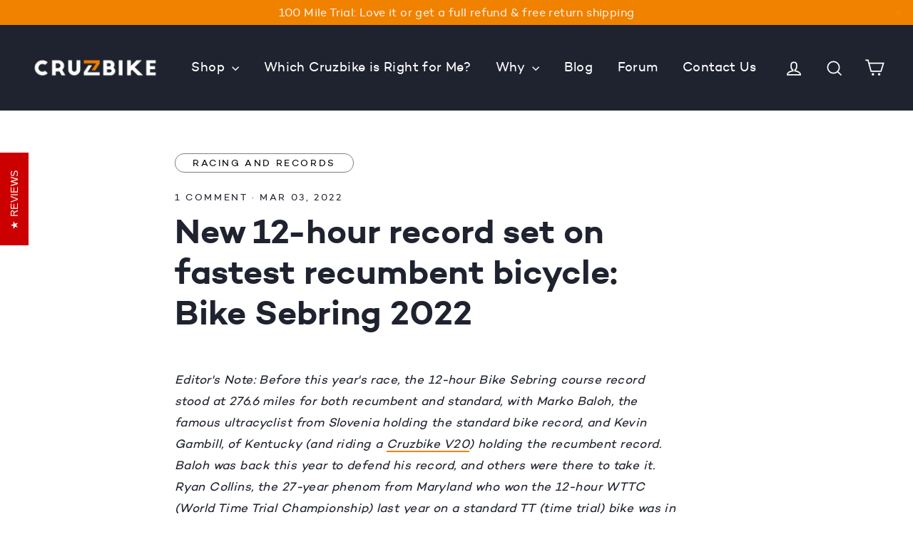

--- FILE ---
content_type: text/html; charset=utf-8
request_url: https://cruzbike.com/en-ca/blogs/blog/new-record-set-on-fastest-recumbent-bicycle-bike-sebring-12-hour
body_size: 36671
content:
<!doctype html>
<html class="no-js" lang="en">
<head>
  <!-- Google Tag Manager -->
<script>(function(w,d,s,l,i){w[l]=w[l]||[];w[l].push({'gtm.start':
new Date().getTime(),event:'gtm.js'});var f=d.getElementsByTagName(s)[0],
j=d.createElement(s),dl=l!='dataLayer'?'&l='+l:'';j.async=true;j.src=
'https://www.googletagmanager.com/gtm.js?id='+i+dl;f.parentNode.insertBefore(j,f);
})(window,document,'script','dataLayer','GTM-WHXMMQGD');</script>
<!-- End Google Tag Manager -->
  <meta name="facebook-domain-verification" content="fynqg580r6miwisace3nvlcj5bac30" />
  <meta charset="utf-8">
  <meta http-equiv="X-UA-Compatible" content="IE=edge,chrome=1">
  <meta name="viewport" content="width=device-width,initial-scale=1">
  <meta name="theme-color" content="#f08200">
  <link rel="canonical" href="https://cruzbike.com/en-ca/blogs/blog/new-record-set-on-fastest-recumbent-bicycle-bike-sebring-12-hour">
  <link rel="preconnect" href="https://connect.facebook.net">
  <link rel="preconnect" href="https://cdn.shopify.com">
  <link rel="preconnect" href="https://cdn1.stamped.io">
  <link rel="preconnect" href="https://cdn.jst.ai"><link rel="shortcut icon" href="//cruzbike.com/cdn/shop/files/favicon-1_32x32.png?v=1613545786" type="image/png" />
<title>
  New 12-hour record set on fastest recumbent bicycle: Bike Sebring 2022

&ndash; Cruzbike

</title><meta name="description" content="Editor&#39;s Note: Before this year&#39;s race, the 12-hour Bike Sebring course record stood at 276.6 miles for both recumbent and standard, with Marko Baloh, the famous ultracyclist from Slovenia holding the standard bike record, and Kevin Gambill, of Kentucky (and riding a Cruzbike V20) holding the recumbent record. Baloh wa"><meta property="og:site_name" content="Cruzbike">
<meta property="og:url" content="https://cruzbike.com/en-ca/blogs/blog/new-record-set-on-fastest-recumbent-bicycle-bike-sebring-12-hour">
<meta property="og:title" content="New 12-hour record set on fastest recumbent bicycle: Bike Sebring 2022">
<meta property="og:type" content="article">
<meta property="og:description" content="Editor's Note: Before this year's race, the 12-hour Bike Sebring course record stood at 276.6 miles for both recumbent and standard, with Marko Baloh, the famous ultracyclist from Slovenia holding the standard bike record, and Kevin Gambill, of Kentucky (and riding a Cruzbike V20) holding the recumbent record. Baloh was back this year to defend his record, and others were there to take it. Ryan Collins, the 27-year phenom from Maryland who won the 12-hour WTTC (World Time Trial Championship) last year on a standard TT (time trial) bike was in the field, as was Cliff Federspiel (riding a Cruzbike V20), who came in second place at the WTTC Championship. John Schlitter, racing on his own brand of recumbent, was also in the field and in extremely fit racing condition. Of the four best racers in the 12-hour race, two rode on standard bikes and two on recumbents. Cliff pulled away from the other three racers on his V20, letting them finish together, and behind him. Cliff’s final distance was 285.5 miles versus 284.2 for the other three. Congratulations to Cliff for a historic record and a hard-fought victory. Enjoy his race report below.
Cilff Federspiel's record-setting Bike Sebring 2022 Race Report:
I started thinking about Bike Sebring shortly after the 6-12-24 World Time Trial Championship in Borrego Springs last year. At that event, I posted good mileage in the 12-hour race, but finished so dehydrated and hyponatremic that I needed medical attention at the end of the race. I took some corrective actions after that race so that the next time I raced for 12 hours I would be able to perform well and walk away without need for medical attention. But I needed a next race, and Bike Sebring seemed like a great choice.After WTTC I had my sweat tested and learned that my sweat is saltier than 99 out of a 100 athletes. So one of the key corrective actions I took for Bike Sebring was to increase the amount of sodium in my Roctane mix by 225%. For hydration and fuel I carried a 3.75L bladder with salted-up Roctane in my Bacchetta Brain Box, and 0.5L of the same mix in a time trial bottle up front. I also carried 4 Roctane gels in case I needed a bit more fuel or sodium than I was getting from my hydration.Another corrective action after WTTC was to switch to an uncovered front wheel for my V20. I raced WTTC with a covered front wheel, and the gusty winds nearly caused me to crash once when I reached for my drink tube. I also tested my rear wheel. I had been racing on a 650b, thinking that with my head slightly lower I would be more aero. But testing showed that I’m actually faster with a 700c rear wheel. Makes me wonder if a 700c rear wheel would have made a material difference at WTTC.One key difference between WTTC and Bike Sebring is that drafting is allowed at Bike Sebring. When I told my coach, he put me on a training program that included weight lifting and much more high-intensity training. The idea was to uplift the left-hand side of my rather flat power-duration curve so that I could tolerate the variable power output necessary for pulling, attacks, etc that you get in a drafting race. A few weeks before the race, Larry Oslund reached out to me proposing that we work together, especially on the 11-mile loop, so that one of us could hopefully break the overall recumbent record, which stood at 276.6 miles, set by Kevin Gambill in 2016. It seemed like a good idea to me (and still does).When I met Larry for our recon ride the day before the race, he had his “super-bike”, a low-racer designed and built by John Morciglio that Larry named Magic. I was a bit concerned that I wouldn’t get much draft from him on Magic, but after we did our two test laps and I looked over my data I could see that I got about 30 Watts.In the first 100 miles of the race, I took Jim Parker’s advice, staying with the front group and not being a hero. The front group included six recumbents (Larry, Jim Parker, Maria Parker, Kent Polk, John Schlitter, and me) and eight standard bike riders (Ryan Collins, Marko Baloh, Tim Valencia, Marc Poland, Caroline Worrall, Michelle Wood, Dan Rocco, Joe Barr). I took a couple of modest pulls on the way to Frostproof and took one long, fast pull coming back when I felt like the pace needed to pick up. After leaving the track I didn’t talk to Larry until we were on the out-and-back portion of the Century popsicle route (Riverdale Road). He said he had dropped his chain and had to close a 40-second gap to catch back up. Over the course of the Century, he ended up dropping his chain 6 times and had to work hard to catch back up. As we approached the end of the Century, I asked Larry if he wanted to swap bikes when we got to our pit stop (My wife Elisa and Larry’s wife Gayle set up at the top of a small hill along the 11-mile loop rather than with everyone else in the pit area). He said yes if it was OK with me. I figured if we could get Larry on his V20, we could make up the time from the stop without a problem, and I could use the time to swap my 3.75L hydration bladder a little earlier than necessary. We took off after stopping for 2 minutes and 37 seconds.
 We decided that I would pull first, and I started with a little extra power so we could make up some time on the front group, which was now Ryan, Marko, and a third DF, plus John and Kent on recumbents. Before we even made our first turn Larry was dropping way back. I slowed a bit for him to catch up, then picked up the power again. And again he dropped back. As we were approaching the end of the first 11-mile loop, we got together and he said something was wrong with the bike. He asked me to look at whether or not his rear brake was rubbing. It looked like maybe, but I couldn’t be sure. As we entered the down-and-back that takes us through the timing strip and back thru the pit area, I spotted the lead group coming out. I learned later that this is a 1.3 mile lead. Coming out of the pit area Larry and I discussed the situation with his bike, and we decided that I wouldn’t wait for him (Editor's note: Larry's full report is on the Cruzbike forum here). After we got past the controlled intersection on Hayward Taylor Blvd, I stepped up the power hoping it would be enough to start making up ground on the lead group. When I got back to the down-and-back near the end of lap 2, I saw that I had made up some time on the lead group. This gave me encouragement to keep the power up. Out on US-98 before the turn onto County Road 17 S, I could start to see the main group ahead of me. I kept the power up and finally caught them just as we were approaching the hill where Elisa and Gayle were stationed. Marko looked back and gave me a thumbs-up.I sat in most of the next lap, not taking another pull until we got back to County Road 17 S. I had the first of the four Roctane gels I was carrying on this recovery lap. For laps 5-10, we ran a paceline with everyone taking pretty even pulls. I had a second gel somewhere in the 8-9 hour timeframe. My second hydration bladder ran dry at about 9.5 hours, and I told Elisa we would just do bottle swaps, no second bladder swap. Bladder swaps are a really bad idea in a drafting race (duh, you might say), and I should have figured that out in advance. Fortunately, due to the cool weather and the length of the loop 0.5L was enough to get me around each time without running out.Somewhere along the way we dropped one of the DFs, and we dropped Kent Polk at about lap 9. So now the front group was Ryan and Marko on standard frames, and John and me on recumbents. I was feeling pretty good at that point, and started thinking about when and where to attack. I sensed from John’s pulls that he was starting to fatigue, and Ryan took two extended stops in the pit area, so I figured something was giving him trouble. The second time Ryan stopped, I figured we had dropped him for good, but he caught us as we got to County Road 17 S. My first thought was to attack with about an hour left. But at the end of lap 10 and start of lap 11 everyone was going thru the down-and-back pretty slowly, especially through the pit area, and I opened up a gap on the others. I figured it was too soon, but I took note. On the next trip thru the down-and-back, I opened an even larger gap. I let them catch up, and Marko got to me first. After we turned onto US-98, I moved to the left and waved for Marko to pull, but he didn’t pull through. I stayed on the front, but waved him through as we were getting close to the turn onto County Road 17 S. Again he wouldn’t pull through. When we got onto County Road 17 S, I pulled to the left and stopped pedaling, and finally he pulled through. That’s when I decided I would attack the next time we pulled out of the pit area after completing lap 12.The next time through the down-and-back I stepped up my power as John, Marko, and Ryan were slowing down and moving over to grab their fresh bottles. I checked the time on my bike computer, and it was 4:40pm, so I was going to have to keep my power up for nearly 2 hours! By the time I reached the turn onto US-98, I couldn’t see them behind me. I spotted them as I was leaving the down-and-back after completing lap 13, so I had about a 1 mile lead on them at that point. I popped another gel to keep my energy up, and did my best to keep my power up. The next time coming out of the down-and-back after lap 14 there was no sign of them. I had intended to go out for a 15th 11-mile loop, but the race officials waved me toward the track. On the track, I could see my power drop at times, and I was starting to feel a little nausea. I had my fourth gel during the finish laps on the track, not sure if it would make me feel better or worse. I could see that I had the distance for the record, but wasn’t sure if the other three were gaining on me. At ~11:50 into the race I was approaching the finish timer, and figured I had time for another lap. I gave it everything I could on the straightaways, and made sure I stayed away from the hazards in the corners. It was getting a bit dark, but I saw at one point my power was above threshold, so I was feeling confident about completing that final finish lap. But it turns out I missed it by 12 seconds.
There was a bunch of confusion at the end about the finish order. At first the timing system had Ryan, Marko, and John with 287 miles and me behind them. Larry and Jim went over to talk with the official running the timing system to figure out what was going on, because none of the three passed me on the track. It turns out that when the other three were approaching the end of lap 14, a race official shunted them directly onto the track, skipping the down-and-back. You can see this in the Strava flyby of the race if you compare Marko and me: https://labs.strava.com/flyby/viewer/#6709276646?c=dhyh5d9u&amp;z=D&amp;t=1Y4NF_&amp;a=5m_nj68M4I8&amp;x=1Z--&amp;s=97By skipping the down-and-back, the three were able to complete a fifth finish lap on the track. If I had skipped that down-and-back I would have easily completed a sixth finish lap on the track. In the end the officials figured out what happened, gave the other three credit for lap 14 minus the 1.3 miles for the down-and-back, which accounts for the official difference between my mileage and theirs. My official mileage was 285.5, a new overall recumbent record.Here's a link to my Strava data from the race: https://www.strava.com/activities/6709276646Thanks to Elisa for doing a great job crewing, especially for adapting to the audible I called about skipping the second bladder swap and instead going with bottle swaps late in the race. Thanks to Jim Parker for good advice on race tactics and strategy. Thanks to my coach, Nate English, for helping me get ready for this event. And thanks to Larry for proposing a good race plan and helping me learn about the course prior to the race."><meta property="og:image" content="http://cruzbike.com/cdn/shop/articles/2022-02-Bike_Sebring-Cliff-01_1200x630.jpg?v=1646319628">
<meta property="og:image:secure_url" content="https://cruzbike.com/cdn/shop/articles/2022-02-Bike_Sebring-Cliff-01_1200x630.jpg?v=1646319628">
<meta name="twitter:site" content="@cruzbike">
<meta name="twitter:card" content="summary_large_image">
<meta name="twitter:title" content="New 12-hour record set on fastest recumbent bicycle: Bike Sebring 2022">
<meta name="twitter:description" content="Editor's Note: Before this year's race, the 12-hour Bike Sebring course record stood at 276.6 miles for both recumbent and standard, with Marko Baloh, the famous ultracyclist from Slovenia holding the standard bike record, and Kevin Gambill, of Kentucky (and riding a Cruzbike V20) holding the recumbent record. Baloh was back this year to defend his record, and others were there to take it. Ryan Collins, the 27-year phenom from Maryland who won the 12-hour WTTC (World Time Trial Championship) last year on a standard TT (time trial) bike was in the field, as was Cliff Federspiel (riding a Cruzbike V20), who came in second place at the WTTC Championship. John Schlitter, racing on his own brand of recumbent, was also in the field and in extremely fit racing condition. Of the four best racers in the 12-hour race, two rode on standard bikes and two on recumbents. Cliff pulled away from the other three racers on his V20, letting them finish together, and behind him. Cliff’s final distance was 285.5 miles versus 284.2 for the other three. Congratulations to Cliff for a historic record and a hard-fought victory. Enjoy his race report below.
Cilff Federspiel's record-setting Bike Sebring 2022 Race Report:
I started thinking about Bike Sebring shortly after the 6-12-24 World Time Trial Championship in Borrego Springs last year. At that event, I posted good mileage in the 12-hour race, but finished so dehydrated and hyponatremic that I needed medical attention at the end of the race. I took some corrective actions after that race so that the next time I raced for 12 hours I would be able to perform well and walk away without need for medical attention. But I needed a next race, and Bike Sebring seemed like a great choice.After WTTC I had my sweat tested and learned that my sweat is saltier than 99 out of a 100 athletes. So one of the key corrective actions I took for Bike Sebring was to increase the amount of sodium in my Roctane mix by 225%. For hydration and fuel I carried a 3.75L bladder with salted-up Roctane in my Bacchetta Brain Box, and 0.5L of the same mix in a time trial bottle up front. I also carried 4 Roctane gels in case I needed a bit more fuel or sodium than I was getting from my hydration.Another corrective action after WTTC was to switch to an uncovered front wheel for my V20. I raced WTTC with a covered front wheel, and the gusty winds nearly caused me to crash once when I reached for my drink tube. I also tested my rear wheel. I had been racing on a 650b, thinking that with my head slightly lower I would be more aero. But testing showed that I’m actually faster with a 700c rear wheel. Makes me wonder if a 700c rear wheel would have made a material difference at WTTC.One key difference between WTTC and Bike Sebring is that drafting is allowed at Bike Sebring. When I told my coach, he put me on a training program that included weight lifting and much more high-intensity training. The idea was to uplift the left-hand side of my rather flat power-duration curve so that I could tolerate the variable power output necessary for pulling, attacks, etc that you get in a drafting race. A few weeks before the race, Larry Oslund reached out to me proposing that we work together, especially on the 11-mile loop, so that one of us could hopefully break the overall recumbent record, which stood at 276.6 miles, set by Kevin Gambill in 2016. It seemed like a good idea to me (and still does).When I met Larry for our recon ride the day before the race, he had his “super-bike”, a low-racer designed and built by John Morciglio that Larry named Magic. I was a bit concerned that I wouldn’t get much draft from him on Magic, but after we did our two test laps and I looked over my data I could see that I got about 30 Watts.In the first 100 miles of the race, I took Jim Parker’s advice, staying with the front group and not being a hero. The front group included six recumbents (Larry, Jim Parker, Maria Parker, Kent Polk, John Schlitter, and me) and eight standard bike riders (Ryan Collins, Marko Baloh, Tim Valencia, Marc Poland, Caroline Worrall, Michelle Wood, Dan Rocco, Joe Barr). I took a couple of modest pulls on the way to Frostproof and took one long, fast pull coming back when I felt like the pace needed to pick up. After leaving the track I didn’t talk to Larry until we were on the out-and-back portion of the Century popsicle route (Riverdale Road). He said he had dropped his chain and had to close a 40-second gap to catch back up. Over the course of the Century, he ended up dropping his chain 6 times and had to work hard to catch back up. As we approached the end of the Century, I asked Larry if he wanted to swap bikes when we got to our pit stop (My wife Elisa and Larry’s wife Gayle set up at the top of a small hill along the 11-mile loop rather than with everyone else in the pit area). He said yes if it was OK with me. I figured if we could get Larry on his V20, we could make up the time from the stop without a problem, and I could use the time to swap my 3.75L hydration bladder a little earlier than necessary. We took off after stopping for 2 minutes and 37 seconds.
 We decided that I would pull first, and I started with a little extra power so we could make up some time on the front group, which was now Ryan, Marko, and a third DF, plus John and Kent on recumbents. Before we even made our first turn Larry was dropping way back. I slowed a bit for him to catch up, then picked up the power again. And again he dropped back. As we were approaching the end of the first 11-mile loop, we got together and he said something was wrong with the bike. He asked me to look at whether or not his rear brake was rubbing. It looked like maybe, but I couldn’t be sure. As we entered the down-and-back that takes us through the timing strip and back thru the pit area, I spotted the lead group coming out. I learned later that this is a 1.3 mile lead. Coming out of the pit area Larry and I discussed the situation with his bike, and we decided that I wouldn’t wait for him (Editor's note: Larry's full report is on the Cruzbike forum here). After we got past the controlled intersection on Hayward Taylor Blvd, I stepped up the power hoping it would be enough to start making up ground on the lead group. When I got back to the down-and-back near the end of lap 2, I saw that I had made up some time on the lead group. This gave me encouragement to keep the power up. Out on US-98 before the turn onto County Road 17 S, I could start to see the main group ahead of me. I kept the power up and finally caught them just as we were approaching the hill where Elisa and Gayle were stationed. Marko looked back and gave me a thumbs-up.I sat in most of the next lap, not taking another pull until we got back to County Road 17 S. I had the first of the four Roctane gels I was carrying on this recovery lap. For laps 5-10, we ran a paceline with everyone taking pretty even pulls. I had a second gel somewhere in the 8-9 hour timeframe. My second hydration bladder ran dry at about 9.5 hours, and I told Elisa we would just do bottle swaps, no second bladder swap. Bladder swaps are a really bad idea in a drafting race (duh, you might say), and I should have figured that out in advance. Fortunately, due to the cool weather and the length of the loop 0.5L was enough to get me around each time without running out.Somewhere along the way we dropped one of the DFs, and we dropped Kent Polk at about lap 9. So now the front group was Ryan and Marko on standard frames, and John and me on recumbents. I was feeling pretty good at that point, and started thinking about when and where to attack. I sensed from John’s pulls that he was starting to fatigue, and Ryan took two extended stops in the pit area, so I figured something was giving him trouble. The second time Ryan stopped, I figured we had dropped him for good, but he caught us as we got to County Road 17 S. My first thought was to attack with about an hour left. But at the end of lap 10 and start of lap 11 everyone was going thru the down-and-back pretty slowly, especially through the pit area, and I opened up a gap on the others. I figured it was too soon, but I took note. On the next trip thru the down-and-back, I opened an even larger gap. I let them catch up, and Marko got to me first. After we turned onto US-98, I moved to the left and waved for Marko to pull, but he didn’t pull through. I stayed on the front, but waved him through as we were getting close to the turn onto County Road 17 S. Again he wouldn’t pull through. When we got onto County Road 17 S, I pulled to the left and stopped pedaling, and finally he pulled through. That’s when I decided I would attack the next time we pulled out of the pit area after completing lap 12.The next time through the down-and-back I stepped up my power as John, Marko, and Ryan were slowing down and moving over to grab their fresh bottles. I checked the time on my bike computer, and it was 4:40pm, so I was going to have to keep my power up for nearly 2 hours! By the time I reached the turn onto US-98, I couldn’t see them behind me. I spotted them as I was leaving the down-and-back after completing lap 13, so I had about a 1 mile lead on them at that point. I popped another gel to keep my energy up, and did my best to keep my power up. The next time coming out of the down-and-back after lap 14 there was no sign of them. I had intended to go out for a 15th 11-mile loop, but the race officials waved me toward the track. On the track, I could see my power drop at times, and I was starting to feel a little nausea. I had my fourth gel during the finish laps on the track, not sure if it would make me feel better or worse. I could see that I had the distance for the record, but wasn’t sure if the other three were gaining on me. At ~11:50 into the race I was approaching the finish timer, and figured I had time for another lap. I gave it everything I could on the straightaways, and made sure I stayed away from the hazards in the corners. It was getting a bit dark, but I saw at one point my power was above threshold, so I was feeling confident about completing that final finish lap. But it turns out I missed it by 12 seconds.
There was a bunch of confusion at the end about the finish order. At first the timing system had Ryan, Marko, and John with 287 miles and me behind them. Larry and Jim went over to talk with the official running the timing system to figure out what was going on, because none of the three passed me on the track. It turns out that when the other three were approaching the end of lap 14, a race official shunted them directly onto the track, skipping the down-and-back. You can see this in the Strava flyby of the race if you compare Marko and me: https://labs.strava.com/flyby/viewer/#6709276646?c=dhyh5d9u&amp;z=D&amp;t=1Y4NF_&amp;a=5m_nj68M4I8&amp;x=1Z--&amp;s=97By skipping the down-and-back, the three were able to complete a fifth finish lap on the track. If I had skipped that down-and-back I would have easily completed a sixth finish lap on the track. In the end the officials figured out what happened, gave the other three credit for lap 14 minus the 1.3 miles for the down-and-back, which accounts for the official difference between my mileage and theirs. My official mileage was 285.5, a new overall recumbent record.Here's a link to my Strava data from the race: https://www.strava.com/activities/6709276646Thanks to Elisa for doing a great job crewing, especially for adapting to the audible I called about skipping the second bladder swap and instead going with bottle swaps late in the race. Thanks to Jim Parker for good advice on race tactics and strategy. Thanks to my coach, Nate English, for helping me get ready for this event. And thanks to Larry for proposing a good race plan and helping me learn about the course prior to the race.">
<style>
  @font-face {
  font-family: Poppins;
  font-weight: 700;
  font-style: normal;
  src: url("//cruzbike.com/cdn/fonts/poppins/poppins_n7.56758dcf284489feb014a026f3727f2f20a54626.woff2") format("woff2"),
       url("//cruzbike.com/cdn/fonts/poppins/poppins_n7.f34f55d9b3d3205d2cd6f64955ff4b36f0cfd8da.woff") format("woff");
}

  @font-face {
  font-family: Jost;
  font-weight: 400;
  font-style: normal;
  src: url("//cruzbike.com/cdn/fonts/jost/jost_n4.d47a1b6347ce4a4c9f437608011273009d91f2b7.woff2") format("woff2"),
       url("//cruzbike.com/cdn/fonts/jost/jost_n4.791c46290e672b3f85c3d1c651ef2efa3819eadd.woff") format("woff");
}


  @font-face {
  font-family: Jost;
  font-weight: 700;
  font-style: normal;
  src: url("//cruzbike.com/cdn/fonts/jost/jost_n7.921dc18c13fa0b0c94c5e2517ffe06139c3615a3.woff2") format("woff2"),
       url("//cruzbike.com/cdn/fonts/jost/jost_n7.cbfc16c98c1e195f46c536e775e4e959c5f2f22b.woff") format("woff");
}

  @font-face {
  font-family: Jost;
  font-weight: 400;
  font-style: italic;
  src: url("//cruzbike.com/cdn/fonts/jost/jost_i4.b690098389649750ada222b9763d55796c5283a5.woff2") format("woff2"),
       url("//cruzbike.com/cdn/fonts/jost/jost_i4.fd766415a47e50b9e391ae7ec04e2ae25e7e28b0.woff") format("woff");
}

  @font-face {
  font-family: Jost;
  font-weight: 700;
  font-style: italic;
  src: url("//cruzbike.com/cdn/fonts/jost/jost_i7.d8201b854e41e19d7ed9b1a31fe4fe71deea6d3f.woff2") format("woff2"),
       url("//cruzbike.com/cdn/fonts/jost/jost_i7.eae515c34e26b6c853efddc3fc0c552e0de63757.woff") format("woff");
}

</style>

  <link href="//cruzbike.com/cdn/shop/t/109/assets/theme.scss.css?v=142131285568790581281759343509" rel="stylesheet" type="text/css" media="all" />
  <link href="//cruzbike.com/cdn/shop/t/109/assets/photoswipe.css?v=28335380628944964011733845351" rel="stylesheet" type="text/css" media="all" />
  <link href="//cruzbike.com/cdn/shop/t/109/assets/custom.css?v=149592539560582011071745969246" rel="stylesheet" type="text/css" media="all" />


  

  <script>
    document.documentElement.className = document.documentElement.className.replace('no-js', 'js');

    window.theme = window.theme || {};
    theme.strings = {
      addToCart: "Add to cart",
      soldOut: "Sold Out",
      unavailable: "Unavailable",
      stockLabel: "[count] in stock",
      cartSavings: "You're saving [savings]",
      cartEmpty: "Your cart is currently empty.",
      cartTermsConfirmation: "You must agree with the terms and conditions of sales to check out"
    };
    theme.settings = {
      cartType: "drawer",
      moneyFormat: "${{amount}}",
      quickView: true,
      themeVersion: "3.2.2"
    };
  </script>

  <script>window.performance && window.performance.mark && window.performance.mark('shopify.content_for_header.start');</script><meta name="facebook-domain-verification" content="iuojsjfbjbrbqfyvragbntv99jm6pa">
<meta id="shopify-digital-wallet" name="shopify-digital-wallet" content="/2200797253/digital_wallets/dialog">
<meta name="shopify-checkout-api-token" content="805c6786e3dcfb3e80826ff9e0a0b105">
<meta id="in-context-paypal-metadata" data-shop-id="2200797253" data-venmo-supported="false" data-environment="production" data-locale="en_US" data-paypal-v4="true" data-currency="CAD">
<link rel="alternate" type="application/atom+xml" title="Feed" href="/en-ca/blogs/blog.atom" />
<link rel="alternate" hreflang="x-default" href="https://cruzbike.com/blogs/blog/new-record-set-on-fastest-recumbent-bicycle-bike-sebring-12-hour">
<link rel="alternate" hreflang="en" href="https://cruzbike.com/blogs/blog/new-record-set-on-fastest-recumbent-bicycle-bike-sebring-12-hour">
<link rel="alternate" hreflang="en-CA" href="https://cruzbike.com/en-ca/blogs/blog/new-record-set-on-fastest-recumbent-bicycle-bike-sebring-12-hour">
<script async="async" src="/checkouts/internal/preloads.js?locale=en-CA"></script>
<link rel="preconnect" href="https://shop.app" crossorigin="anonymous">
<script async="async" src="https://shop.app/checkouts/internal/preloads.js?locale=en-CA&shop_id=2200797253" crossorigin="anonymous"></script>
<script id="apple-pay-shop-capabilities" type="application/json">{"shopId":2200797253,"countryCode":"US","currencyCode":"CAD","merchantCapabilities":["supports3DS"],"merchantId":"gid:\/\/shopify\/Shop\/2200797253","merchantName":"Cruzbike","requiredBillingContactFields":["postalAddress","email","phone"],"requiredShippingContactFields":["postalAddress","email","phone"],"shippingType":"shipping","supportedNetworks":["visa","masterCard","amex","discover","elo","jcb"],"total":{"type":"pending","label":"Cruzbike","amount":"1.00"},"shopifyPaymentsEnabled":true,"supportsSubscriptions":true}</script>
<script id="shopify-features" type="application/json">{"accessToken":"805c6786e3dcfb3e80826ff9e0a0b105","betas":["rich-media-storefront-analytics"],"domain":"cruzbike.com","predictiveSearch":true,"shopId":2200797253,"locale":"en"}</script>
<script>var Shopify = Shopify || {};
Shopify.shop = "cruzbike-com.myshopify.com";
Shopify.locale = "en";
Shopify.currency = {"active":"CAD","rate":"1.424687043"};
Shopify.country = "CA";
Shopify.theme = {"name":"[Dev] RG | 29\/04\/2025 - Combined Listing Edit","id":172798050624,"schema_name":"Motion","schema_version":"3.2.2","theme_store_id":null,"role":"main"};
Shopify.theme.handle = "null";
Shopify.theme.style = {"id":null,"handle":null};
Shopify.cdnHost = "cruzbike.com/cdn";
Shopify.routes = Shopify.routes || {};
Shopify.routes.root = "/en-ca/";</script>
<script type="module">!function(o){(o.Shopify=o.Shopify||{}).modules=!0}(window);</script>
<script>!function(o){function n(){var o=[];function n(){o.push(Array.prototype.slice.apply(arguments))}return n.q=o,n}var t=o.Shopify=o.Shopify||{};t.loadFeatures=n(),t.autoloadFeatures=n()}(window);</script>
<script>
  window.ShopifyPay = window.ShopifyPay || {};
  window.ShopifyPay.apiHost = "shop.app\/pay";
  window.ShopifyPay.redirectState = null;
</script>
<script id="shop-js-analytics" type="application/json">{"pageType":"article"}</script>
<script defer="defer" async type="module" src="//cruzbike.com/cdn/shopifycloud/shop-js/modules/v2/client.init-shop-cart-sync_C5BV16lS.en.esm.js"></script>
<script defer="defer" async type="module" src="//cruzbike.com/cdn/shopifycloud/shop-js/modules/v2/chunk.common_CygWptCX.esm.js"></script>
<script type="module">
  await import("//cruzbike.com/cdn/shopifycloud/shop-js/modules/v2/client.init-shop-cart-sync_C5BV16lS.en.esm.js");
await import("//cruzbike.com/cdn/shopifycloud/shop-js/modules/v2/chunk.common_CygWptCX.esm.js");

  window.Shopify.SignInWithShop?.initShopCartSync?.({"fedCMEnabled":true,"windoidEnabled":true});

</script>
<script>
  window.Shopify = window.Shopify || {};
  if (!window.Shopify.featureAssets) window.Shopify.featureAssets = {};
  window.Shopify.featureAssets['shop-js'] = {"shop-cart-sync":["modules/v2/client.shop-cart-sync_ZFArdW7E.en.esm.js","modules/v2/chunk.common_CygWptCX.esm.js"],"init-fed-cm":["modules/v2/client.init-fed-cm_CmiC4vf6.en.esm.js","modules/v2/chunk.common_CygWptCX.esm.js"],"shop-cash-offers":["modules/v2/client.shop-cash-offers_DOA2yAJr.en.esm.js","modules/v2/chunk.common_CygWptCX.esm.js","modules/v2/chunk.modal_D71HUcav.esm.js"],"shop-button":["modules/v2/client.shop-button_tlx5R9nI.en.esm.js","modules/v2/chunk.common_CygWptCX.esm.js"],"shop-toast-manager":["modules/v2/client.shop-toast-manager_ClPi3nE9.en.esm.js","modules/v2/chunk.common_CygWptCX.esm.js"],"init-shop-cart-sync":["modules/v2/client.init-shop-cart-sync_C5BV16lS.en.esm.js","modules/v2/chunk.common_CygWptCX.esm.js"],"avatar":["modules/v2/client.avatar_BTnouDA3.en.esm.js"],"init-windoid":["modules/v2/client.init-windoid_sURxWdc1.en.esm.js","modules/v2/chunk.common_CygWptCX.esm.js"],"init-shop-email-lookup-coordinator":["modules/v2/client.init-shop-email-lookup-coordinator_B8hsDcYM.en.esm.js","modules/v2/chunk.common_CygWptCX.esm.js"],"pay-button":["modules/v2/client.pay-button_FdsNuTd3.en.esm.js","modules/v2/chunk.common_CygWptCX.esm.js"],"shop-login-button":["modules/v2/client.shop-login-button_C5VAVYt1.en.esm.js","modules/v2/chunk.common_CygWptCX.esm.js","modules/v2/chunk.modal_D71HUcav.esm.js"],"init-customer-accounts-sign-up":["modules/v2/client.init-customer-accounts-sign-up_CPSyQ0Tj.en.esm.js","modules/v2/client.shop-login-button_C5VAVYt1.en.esm.js","modules/v2/chunk.common_CygWptCX.esm.js","modules/v2/chunk.modal_D71HUcav.esm.js"],"init-shop-for-new-customer-accounts":["modules/v2/client.init-shop-for-new-customer-accounts_ChsxoAhi.en.esm.js","modules/v2/client.shop-login-button_C5VAVYt1.en.esm.js","modules/v2/chunk.common_CygWptCX.esm.js","modules/v2/chunk.modal_D71HUcav.esm.js"],"init-customer-accounts":["modules/v2/client.init-customer-accounts_DxDtT_ad.en.esm.js","modules/v2/client.shop-login-button_C5VAVYt1.en.esm.js","modules/v2/chunk.common_CygWptCX.esm.js","modules/v2/chunk.modal_D71HUcav.esm.js"],"shop-follow-button":["modules/v2/client.shop-follow-button_Cva4Ekp9.en.esm.js","modules/v2/chunk.common_CygWptCX.esm.js","modules/v2/chunk.modal_D71HUcav.esm.js"],"checkout-modal":["modules/v2/client.checkout-modal_BPM8l0SH.en.esm.js","modules/v2/chunk.common_CygWptCX.esm.js","modules/v2/chunk.modal_D71HUcav.esm.js"],"lead-capture":["modules/v2/client.lead-capture_Bi8yE_yS.en.esm.js","modules/v2/chunk.common_CygWptCX.esm.js","modules/v2/chunk.modal_D71HUcav.esm.js"],"shop-login":["modules/v2/client.shop-login_D6lNrXab.en.esm.js","modules/v2/chunk.common_CygWptCX.esm.js","modules/v2/chunk.modal_D71HUcav.esm.js"],"payment-terms":["modules/v2/client.payment-terms_CZxnsJam.en.esm.js","modules/v2/chunk.common_CygWptCX.esm.js","modules/v2/chunk.modal_D71HUcav.esm.js"]};
</script>
<script>(function() {
  var isLoaded = false;
  function asyncLoad() {
    if (isLoaded) return;
    isLoaded = true;
    var urls = ["https:\/\/chimpstatic.com\/mcjs-connected\/js\/users\/d220aa789bdee9b5ed0705623\/0411082286aae3e16e6f7216a.js?shop=cruzbike-com.myshopify.com","https:\/\/assets1.adroll.com\/shopify\/latest\/j\/shopify_rolling_bootstrap_v2.js?adroll_adv_id=BDHJNKRYRVG4FLK3BOANEG\u0026adroll_pix_id=6YR3VK4R2FDITAW2ZCFRTY\u0026shop=cruzbike-com.myshopify.com","https:\/\/cdn1.stamped.io\/files\/widget.min.js?shop=cruzbike-com.myshopify.com","https:\/\/cdn.shopify.com\/s\/files\/1\/0022\/0079\/7253\/t\/3\/assets\/codisto.js?v=1670516099\u0026shop=cruzbike-com.myshopify.com","https:\/\/scripttags.jst.ai\/shopify_justuno_2200797253_8a6dae10-a0d7-11ed-8c6c-619441a671ac.js?shop=cruzbike-com.myshopify.com","https:\/\/iis.intercom.io\/\/widget.js?shop=cruzbike-com.myshopify.com","https:\/\/d33a6lvgbd0fej.cloudfront.net\/script_tag\/secomapp.scripttag.js?shop=cruzbike-com.myshopify.com"];
    for (var i = 0; i < urls.length; i++) {
      var s = document.createElement('script');
      s.type = 'text/javascript';
      s.async = true;
      s.src = urls[i];
      var x = document.getElementsByTagName('script')[0];
      x.parentNode.insertBefore(s, x);
    }
  };
  if(window.attachEvent) {
    window.attachEvent('onload', asyncLoad);
  } else {
    window.addEventListener('load', asyncLoad, false);
  }
})();</script>
<script id="__st">var __st={"a":2200797253,"offset":-18000,"reqid":"15ebe738-8407-475a-ae45-15a45f1b2ef6-1768855036","pageurl":"cruzbike.com\/en-ca\/blogs\/blog\/new-record-set-on-fastest-recumbent-bicycle-bike-sebring-12-hour","s":"articles-559619178565","u":"91572a2d985f","p":"article","rtyp":"article","rid":559619178565};</script>
<script>window.ShopifyPaypalV4VisibilityTracking = true;</script>
<script id="captcha-bootstrap">!function(){'use strict';const t='contact',e='account',n='new_comment',o=[[t,t],['blogs',n],['comments',n],[t,'customer']],c=[[e,'customer_login'],[e,'guest_login'],[e,'recover_customer_password'],[e,'create_customer']],r=t=>t.map((([t,e])=>`form[action*='/${t}']:not([data-nocaptcha='true']) input[name='form_type'][value='${e}']`)).join(','),a=t=>()=>t?[...document.querySelectorAll(t)].map((t=>t.form)):[];function s(){const t=[...o],e=r(t);return a(e)}const i='password',u='form_key',d=['recaptcha-v3-token','g-recaptcha-response','h-captcha-response',i],f=()=>{try{return window.sessionStorage}catch{return}},m='__shopify_v',_=t=>t.elements[u];function p(t,e,n=!1){try{const o=window.sessionStorage,c=JSON.parse(o.getItem(e)),{data:r}=function(t){const{data:e,action:n}=t;return t[m]||n?{data:e,action:n}:{data:t,action:n}}(c);for(const[e,n]of Object.entries(r))t.elements[e]&&(t.elements[e].value=n);n&&o.removeItem(e)}catch(o){console.error('form repopulation failed',{error:o})}}const l='form_type',E='cptcha';function T(t){t.dataset[E]=!0}const w=window,h=w.document,L='Shopify',v='ce_forms',y='captcha';let A=!1;((t,e)=>{const n=(g='f06e6c50-85a8-45c8-87d0-21a2b65856fe',I='https://cdn.shopify.com/shopifycloud/storefront-forms-hcaptcha/ce_storefront_forms_captcha_hcaptcha.v1.5.2.iife.js',D={infoText:'Protected by hCaptcha',privacyText:'Privacy',termsText:'Terms'},(t,e,n)=>{const o=w[L][v],c=o.bindForm;if(c)return c(t,g,e,D).then(n);var r;o.q.push([[t,g,e,D],n]),r=I,A||(h.body.append(Object.assign(h.createElement('script'),{id:'captcha-provider',async:!0,src:r})),A=!0)});var g,I,D;w[L]=w[L]||{},w[L][v]=w[L][v]||{},w[L][v].q=[],w[L][y]=w[L][y]||{},w[L][y].protect=function(t,e){n(t,void 0,e),T(t)},Object.freeze(w[L][y]),function(t,e,n,w,h,L){const[v,y,A,g]=function(t,e,n){const i=e?o:[],u=t?c:[],d=[...i,...u],f=r(d),m=r(i),_=r(d.filter((([t,e])=>n.includes(e))));return[a(f),a(m),a(_),s()]}(w,h,L),I=t=>{const e=t.target;return e instanceof HTMLFormElement?e:e&&e.form},D=t=>v().includes(t);t.addEventListener('submit',(t=>{const e=I(t);if(!e)return;const n=D(e)&&!e.dataset.hcaptchaBound&&!e.dataset.recaptchaBound,o=_(e),c=g().includes(e)&&(!o||!o.value);(n||c)&&t.preventDefault(),c&&!n&&(function(t){try{if(!f())return;!function(t){const e=f();if(!e)return;const n=_(t);if(!n)return;const o=n.value;o&&e.removeItem(o)}(t);const e=Array.from(Array(32),(()=>Math.random().toString(36)[2])).join('');!function(t,e){_(t)||t.append(Object.assign(document.createElement('input'),{type:'hidden',name:u})),t.elements[u].value=e}(t,e),function(t,e){const n=f();if(!n)return;const o=[...t.querySelectorAll(`input[type='${i}']`)].map((({name:t})=>t)),c=[...d,...o],r={};for(const[a,s]of new FormData(t).entries())c.includes(a)||(r[a]=s);n.setItem(e,JSON.stringify({[m]:1,action:t.action,data:r}))}(t,e)}catch(e){console.error('failed to persist form',e)}}(e),e.submit())}));const S=(t,e)=>{t&&!t.dataset[E]&&(n(t,e.some((e=>e===t))),T(t))};for(const o of['focusin','change'])t.addEventListener(o,(t=>{const e=I(t);D(e)&&S(e,y())}));const B=e.get('form_key'),M=e.get(l),P=B&&M;t.addEventListener('DOMContentLoaded',(()=>{const t=y();if(P)for(const e of t)e.elements[l].value===M&&p(e,B);[...new Set([...A(),...v().filter((t=>'true'===t.dataset.shopifyCaptcha))])].forEach((e=>S(e,t)))}))}(h,new URLSearchParams(w.location.search),n,t,e,['guest_login'])})(!0,!0)}();</script>
<script integrity="sha256-4kQ18oKyAcykRKYeNunJcIwy7WH5gtpwJnB7kiuLZ1E=" data-source-attribution="shopify.loadfeatures" defer="defer" src="//cruzbike.com/cdn/shopifycloud/storefront/assets/storefront/load_feature-a0a9edcb.js" crossorigin="anonymous"></script>
<script crossorigin="anonymous" defer="defer" src="//cruzbike.com/cdn/shopifycloud/storefront/assets/shopify_pay/storefront-65b4c6d7.js?v=20250812"></script>
<script data-source-attribution="shopify.dynamic_checkout.dynamic.init">var Shopify=Shopify||{};Shopify.PaymentButton=Shopify.PaymentButton||{isStorefrontPortableWallets:!0,init:function(){window.Shopify.PaymentButton.init=function(){};var t=document.createElement("script");t.src="https://cruzbike.com/cdn/shopifycloud/portable-wallets/latest/portable-wallets.en.js",t.type="module",document.head.appendChild(t)}};
</script>
<script data-source-attribution="shopify.dynamic_checkout.buyer_consent">
  function portableWalletsHideBuyerConsent(e){var t=document.getElementById("shopify-buyer-consent"),n=document.getElementById("shopify-subscription-policy-button");t&&n&&(t.classList.add("hidden"),t.setAttribute("aria-hidden","true"),n.removeEventListener("click",e))}function portableWalletsShowBuyerConsent(e){var t=document.getElementById("shopify-buyer-consent"),n=document.getElementById("shopify-subscription-policy-button");t&&n&&(t.classList.remove("hidden"),t.removeAttribute("aria-hidden"),n.addEventListener("click",e))}window.Shopify?.PaymentButton&&(window.Shopify.PaymentButton.hideBuyerConsent=portableWalletsHideBuyerConsent,window.Shopify.PaymentButton.showBuyerConsent=portableWalletsShowBuyerConsent);
</script>
<script data-source-attribution="shopify.dynamic_checkout.cart.bootstrap">document.addEventListener("DOMContentLoaded",(function(){function t(){return document.querySelector("shopify-accelerated-checkout-cart, shopify-accelerated-checkout")}if(t())Shopify.PaymentButton.init();else{new MutationObserver((function(e,n){t()&&(Shopify.PaymentButton.init(),n.disconnect())})).observe(document.body,{childList:!0,subtree:!0})}}));
</script>
<script id='scb4127' type='text/javascript' async='' src='https://cruzbike.com/cdn/shopifycloud/privacy-banner/storefront-banner.js'></script><link id="shopify-accelerated-checkout-styles" rel="stylesheet" media="screen" href="https://cruzbike.com/cdn/shopifycloud/portable-wallets/latest/accelerated-checkout-backwards-compat.css" crossorigin="anonymous">
<style id="shopify-accelerated-checkout-cart">
        #shopify-buyer-consent {
  margin-top: 1em;
  display: inline-block;
  width: 100%;
}

#shopify-buyer-consent.hidden {
  display: none;
}

#shopify-subscription-policy-button {
  background: none;
  border: none;
  padding: 0;
  text-decoration: underline;
  font-size: inherit;
  cursor: pointer;
}

#shopify-subscription-policy-button::before {
  box-shadow: none;
}

      </style>

<script>window.performance && window.performance.mark && window.performance.mark('shopify.content_for_header.end');</script>
  <!--[if lt IE 9]>
<script src="//cdnjs.cloudflare.com/ajax/libs/html5shiv/3.7.2/html5shiv.min.js" type="text/javascript"></script>
<![endif]-->
<!--[if (lte IE 9) ]><script src="//cruzbike.com/cdn/shop/t/109/assets/match-media.min.js?v=159635276924582161481733845352" type="text/javascript"></script><![endif]-->


  <script type="text/javascript" src="//cruzbike.com/cdn/shop/t/109/assets/jquery.min.js?v=96114382127002394071733845351"></script>

  
  <script src="//cruzbike.com/cdn/shop/t/109/assets/vendor.js" defer="defer"></script>



  

  
  <script src="//cruzbike.com/cdn/shop/t/109/assets/theme.js?v=37495223780286118971745969835" defer="defer"></script>


  
  <script src="//cruzbike.com/cdn/shop/t/109/assets/custom.js?v=101312106699275347131733845352" defer="defer"></script>


<link href="//cruzbike.com/cdn/shop/t/109/assets/custom.css?v=149592539560582011071745969246" rel="stylesheet" type="text/css" media="all" />
<!-- BEGIN app block: shopify://apps/klaviyo-email-marketing-sms/blocks/klaviyo-onsite-embed/2632fe16-c075-4321-a88b-50b567f42507 -->












  <script async src="https://static.klaviyo.com/onsite/js/SDfyx6/klaviyo.js?company_id=SDfyx6"></script>
  <script>!function(){if(!window.klaviyo){window._klOnsite=window._klOnsite||[];try{window.klaviyo=new Proxy({},{get:function(n,i){return"push"===i?function(){var n;(n=window._klOnsite).push.apply(n,arguments)}:function(){for(var n=arguments.length,o=new Array(n),w=0;w<n;w++)o[w]=arguments[w];var t="function"==typeof o[o.length-1]?o.pop():void 0,e=new Promise((function(n){window._klOnsite.push([i].concat(o,[function(i){t&&t(i),n(i)}]))}));return e}}})}catch(n){window.klaviyo=window.klaviyo||[],window.klaviyo.push=function(){var n;(n=window._klOnsite).push.apply(n,arguments)}}}}();</script>

  




  <script>
    window.klaviyoReviewsProductDesignMode = false
  </script>







<!-- END app block --><script src="https://cdn.shopify.com/extensions/186a86cd-d73e-477e-959f-02b2a16b2255/experify-social-reviews-16/assets/experify-widget-button.js" type="text/javascript" defer="defer"></script>
<link href="https://cdn.shopify.com/extensions/186a86cd-d73e-477e-959f-02b2a16b2255/experify-social-reviews-16/assets/experify-widget-button.css" rel="stylesheet" type="text/css" media="all">
<link href="https://monorail-edge.shopifysvc.com" rel="dns-prefetch">
<script>(function(){if ("sendBeacon" in navigator && "performance" in window) {try {var session_token_from_headers = performance.getEntriesByType('navigation')[0].serverTiming.find(x => x.name == '_s').description;} catch {var session_token_from_headers = undefined;}var session_cookie_matches = document.cookie.match(/_shopify_s=([^;]*)/);var session_token_from_cookie = session_cookie_matches && session_cookie_matches.length === 2 ? session_cookie_matches[1] : "";var session_token = session_token_from_headers || session_token_from_cookie || "";function handle_abandonment_event(e) {var entries = performance.getEntries().filter(function(entry) {return /monorail-edge.shopifysvc.com/.test(entry.name);});if (!window.abandonment_tracked && entries.length === 0) {window.abandonment_tracked = true;var currentMs = Date.now();var navigation_start = performance.timing.navigationStart;var payload = {shop_id: 2200797253,url: window.location.href,navigation_start,duration: currentMs - navigation_start,session_token,page_type: "article"};window.navigator.sendBeacon("https://monorail-edge.shopifysvc.com/v1/produce", JSON.stringify({schema_id: "online_store_buyer_site_abandonment/1.1",payload: payload,metadata: {event_created_at_ms: currentMs,event_sent_at_ms: currentMs}}));}}window.addEventListener('pagehide', handle_abandonment_event);}}());</script>
<script id="web-pixels-manager-setup">(function e(e,d,r,n,o){if(void 0===o&&(o={}),!Boolean(null===(a=null===(i=window.Shopify)||void 0===i?void 0:i.analytics)||void 0===a?void 0:a.replayQueue)){var i,a;window.Shopify=window.Shopify||{};var t=window.Shopify;t.analytics=t.analytics||{};var s=t.analytics;s.replayQueue=[],s.publish=function(e,d,r){return s.replayQueue.push([e,d,r]),!0};try{self.performance.mark("wpm:start")}catch(e){}var l=function(){var e={modern:/Edge?\/(1{2}[4-9]|1[2-9]\d|[2-9]\d{2}|\d{4,})\.\d+(\.\d+|)|Firefox\/(1{2}[4-9]|1[2-9]\d|[2-9]\d{2}|\d{4,})\.\d+(\.\d+|)|Chrom(ium|e)\/(9{2}|\d{3,})\.\d+(\.\d+|)|(Maci|X1{2}).+ Version\/(15\.\d+|(1[6-9]|[2-9]\d|\d{3,})\.\d+)([,.]\d+|)( \(\w+\)|)( Mobile\/\w+|) Safari\/|Chrome.+OPR\/(9{2}|\d{3,})\.\d+\.\d+|(CPU[ +]OS|iPhone[ +]OS|CPU[ +]iPhone|CPU IPhone OS|CPU iPad OS)[ +]+(15[._]\d+|(1[6-9]|[2-9]\d|\d{3,})[._]\d+)([._]\d+|)|Android:?[ /-](13[3-9]|1[4-9]\d|[2-9]\d{2}|\d{4,})(\.\d+|)(\.\d+|)|Android.+Firefox\/(13[5-9]|1[4-9]\d|[2-9]\d{2}|\d{4,})\.\d+(\.\d+|)|Android.+Chrom(ium|e)\/(13[3-9]|1[4-9]\d|[2-9]\d{2}|\d{4,})\.\d+(\.\d+|)|SamsungBrowser\/([2-9]\d|\d{3,})\.\d+/,legacy:/Edge?\/(1[6-9]|[2-9]\d|\d{3,})\.\d+(\.\d+|)|Firefox\/(5[4-9]|[6-9]\d|\d{3,})\.\d+(\.\d+|)|Chrom(ium|e)\/(5[1-9]|[6-9]\d|\d{3,})\.\d+(\.\d+|)([\d.]+$|.*Safari\/(?![\d.]+ Edge\/[\d.]+$))|(Maci|X1{2}).+ Version\/(10\.\d+|(1[1-9]|[2-9]\d|\d{3,})\.\d+)([,.]\d+|)( \(\w+\)|)( Mobile\/\w+|) Safari\/|Chrome.+OPR\/(3[89]|[4-9]\d|\d{3,})\.\d+\.\d+|(CPU[ +]OS|iPhone[ +]OS|CPU[ +]iPhone|CPU IPhone OS|CPU iPad OS)[ +]+(10[._]\d+|(1[1-9]|[2-9]\d|\d{3,})[._]\d+)([._]\d+|)|Android:?[ /-](13[3-9]|1[4-9]\d|[2-9]\d{2}|\d{4,})(\.\d+|)(\.\d+|)|Mobile Safari.+OPR\/([89]\d|\d{3,})\.\d+\.\d+|Android.+Firefox\/(13[5-9]|1[4-9]\d|[2-9]\d{2}|\d{4,})\.\d+(\.\d+|)|Android.+Chrom(ium|e)\/(13[3-9]|1[4-9]\d|[2-9]\d{2}|\d{4,})\.\d+(\.\d+|)|Android.+(UC? ?Browser|UCWEB|U3)[ /]?(15\.([5-9]|\d{2,})|(1[6-9]|[2-9]\d|\d{3,})\.\d+)\.\d+|SamsungBrowser\/(5\.\d+|([6-9]|\d{2,})\.\d+)|Android.+MQ{2}Browser\/(14(\.(9|\d{2,})|)|(1[5-9]|[2-9]\d|\d{3,})(\.\d+|))(\.\d+|)|K[Aa][Ii]OS\/(3\.\d+|([4-9]|\d{2,})\.\d+)(\.\d+|)/},d=e.modern,r=e.legacy,n=navigator.userAgent;return n.match(d)?"modern":n.match(r)?"legacy":"unknown"}(),u="modern"===l?"modern":"legacy",c=(null!=n?n:{modern:"",legacy:""})[u],f=function(e){return[e.baseUrl,"/wpm","/b",e.hashVersion,"modern"===e.buildTarget?"m":"l",".js"].join("")}({baseUrl:d,hashVersion:r,buildTarget:u}),m=function(e){var d=e.version,r=e.bundleTarget,n=e.surface,o=e.pageUrl,i=e.monorailEndpoint;return{emit:function(e){var a=e.status,t=e.errorMsg,s=(new Date).getTime(),l=JSON.stringify({metadata:{event_sent_at_ms:s},events:[{schema_id:"web_pixels_manager_load/3.1",payload:{version:d,bundle_target:r,page_url:o,status:a,surface:n,error_msg:t},metadata:{event_created_at_ms:s}}]});if(!i)return console&&console.warn&&console.warn("[Web Pixels Manager] No Monorail endpoint provided, skipping logging."),!1;try{return self.navigator.sendBeacon.bind(self.navigator)(i,l)}catch(e){}var u=new XMLHttpRequest;try{return u.open("POST",i,!0),u.setRequestHeader("Content-Type","text/plain"),u.send(l),!0}catch(e){return console&&console.warn&&console.warn("[Web Pixels Manager] Got an unhandled error while logging to Monorail."),!1}}}}({version:r,bundleTarget:l,surface:e.surface,pageUrl:self.location.href,monorailEndpoint:e.monorailEndpoint});try{o.browserTarget=l,function(e){var d=e.src,r=e.async,n=void 0===r||r,o=e.onload,i=e.onerror,a=e.sri,t=e.scriptDataAttributes,s=void 0===t?{}:t,l=document.createElement("script"),u=document.querySelector("head"),c=document.querySelector("body");if(l.async=n,l.src=d,a&&(l.integrity=a,l.crossOrigin="anonymous"),s)for(var f in s)if(Object.prototype.hasOwnProperty.call(s,f))try{l.dataset[f]=s[f]}catch(e){}if(o&&l.addEventListener("load",o),i&&l.addEventListener("error",i),u)u.appendChild(l);else{if(!c)throw new Error("Did not find a head or body element to append the script");c.appendChild(l)}}({src:f,async:!0,onload:function(){if(!function(){var e,d;return Boolean(null===(d=null===(e=window.Shopify)||void 0===e?void 0:e.analytics)||void 0===d?void 0:d.initialized)}()){var d=window.webPixelsManager.init(e)||void 0;if(d){var r=window.Shopify.analytics;r.replayQueue.forEach((function(e){var r=e[0],n=e[1],o=e[2];d.publishCustomEvent(r,n,o)})),r.replayQueue=[],r.publish=d.publishCustomEvent,r.visitor=d.visitor,r.initialized=!0}}},onerror:function(){return m.emit({status:"failed",errorMsg:"".concat(f," has failed to load")})},sri:function(e){var d=/^sha384-[A-Za-z0-9+/=]+$/;return"string"==typeof e&&d.test(e)}(c)?c:"",scriptDataAttributes:o}),m.emit({status:"loading"})}catch(e){m.emit({status:"failed",errorMsg:(null==e?void 0:e.message)||"Unknown error"})}}})({shopId: 2200797253,storefrontBaseUrl: "https://cruzbike.com",extensionsBaseUrl: "https://extensions.shopifycdn.com/cdn/shopifycloud/web-pixels-manager",monorailEndpoint: "https://monorail-edge.shopifysvc.com/unstable/produce_batch",surface: "storefront-renderer",enabledBetaFlags: ["2dca8a86"],webPixelsConfigList: [{"id":"2135359808","configuration":"{\"accountID\":\"SDfyx6\",\"webPixelConfig\":\"eyJlbmFibGVBZGRlZFRvQ2FydEV2ZW50cyI6IHRydWV9\"}","eventPayloadVersion":"v1","runtimeContext":"STRICT","scriptVersion":"524f6c1ee37bacdca7657a665bdca589","type":"APP","apiClientId":123074,"privacyPurposes":["ANALYTICS","MARKETING"],"dataSharingAdjustments":{"protectedCustomerApprovalScopes":["read_customer_address","read_customer_email","read_customer_name","read_customer_personal_data","read_customer_phone"]}},{"id":"2030993728","configuration":"{\"shop\":\"cruzbike-com.myshopify.com\",\"collect_url\":\"https:\\\/\\\/collect.bogos.io\\\/collect\"}","eventPayloadVersion":"v1","runtimeContext":"STRICT","scriptVersion":"27aaba9b0270b21ff3511bb6f0b97902","type":"APP","apiClientId":177733,"privacyPurposes":["ANALYTICS","MARKETING","SALE_OF_DATA"],"dataSharingAdjustments":{"protectedCustomerApprovalScopes":["read_customer_address","read_customer_email","read_customer_name","read_customer_personal_data","read_customer_phone"]}},{"id":"1727267136","configuration":"{\"storeIdentity\":\"cruzbike-com.myshopify.com\",\"baseURL\":\"https:\\\/\\\/api.printful.com\\\/shopify-pixels\"}","eventPayloadVersion":"v1","runtimeContext":"STRICT","scriptVersion":"74f275712857ab41bea9d998dcb2f9da","type":"APP","apiClientId":156624,"privacyPurposes":["ANALYTICS","MARKETING","SALE_OF_DATA"],"dataSharingAdjustments":{"protectedCustomerApprovalScopes":["read_customer_address","read_customer_email","read_customer_name","read_customer_personal_data","read_customer_phone"]}},{"id":"789938496","configuration":"{\"config\":\"{\\\"pixel_id\\\":\\\"G-8Y9RBFC917\\\",\\\"target_country\\\":\\\"US\\\",\\\"gtag_events\\\":[{\\\"type\\\":\\\"search\\\",\\\"action_label\\\":\\\"G-8Y9RBFC917\\\"},{\\\"type\\\":\\\"begin_checkout\\\",\\\"action_label\\\":\\\"G-8Y9RBFC917\\\"},{\\\"type\\\":\\\"view_item\\\",\\\"action_label\\\":[\\\"G-8Y9RBFC917\\\",\\\"MC-J164KCSFWB\\\"]},{\\\"type\\\":\\\"purchase\\\",\\\"action_label\\\":[\\\"G-8Y9RBFC917\\\",\\\"MC-J164KCSFWB\\\"]},{\\\"type\\\":\\\"page_view\\\",\\\"action_label\\\":[\\\"G-8Y9RBFC917\\\",\\\"MC-J164KCSFWB\\\"]},{\\\"type\\\":\\\"add_payment_info\\\",\\\"action_label\\\":\\\"G-8Y9RBFC917\\\"},{\\\"type\\\":\\\"add_to_cart\\\",\\\"action_label\\\":\\\"G-8Y9RBFC917\\\"}],\\\"enable_monitoring_mode\\\":false}\"}","eventPayloadVersion":"v1","runtimeContext":"OPEN","scriptVersion":"b2a88bafab3e21179ed38636efcd8a93","type":"APP","apiClientId":1780363,"privacyPurposes":[],"dataSharingAdjustments":{"protectedCustomerApprovalScopes":["read_customer_address","read_customer_email","read_customer_name","read_customer_personal_data","read_customer_phone"]}},{"id":"392200512","configuration":"{\"pixel_id\":\"910350385713750\",\"pixel_type\":\"facebook_pixel\",\"metaapp_system_user_token\":\"-\"}","eventPayloadVersion":"v1","runtimeContext":"OPEN","scriptVersion":"ca16bc87fe92b6042fbaa3acc2fbdaa6","type":"APP","apiClientId":2329312,"privacyPurposes":["ANALYTICS","MARKETING","SALE_OF_DATA"],"dataSharingAdjustments":{"protectedCustomerApprovalScopes":["read_customer_address","read_customer_email","read_customer_name","read_customer_personal_data","read_customer_phone"]}},{"id":"shopify-app-pixel","configuration":"{}","eventPayloadVersion":"v1","runtimeContext":"STRICT","scriptVersion":"0450","apiClientId":"shopify-pixel","type":"APP","privacyPurposes":["ANALYTICS","MARKETING"]},{"id":"shopify-custom-pixel","eventPayloadVersion":"v1","runtimeContext":"LAX","scriptVersion":"0450","apiClientId":"shopify-pixel","type":"CUSTOM","privacyPurposes":["ANALYTICS","MARKETING"]}],isMerchantRequest: false,initData: {"shop":{"name":"Cruzbike","paymentSettings":{"currencyCode":"USD"},"myshopifyDomain":"cruzbike-com.myshopify.com","countryCode":"US","storefrontUrl":"https:\/\/cruzbike.com\/en-ca"},"customer":null,"cart":null,"checkout":null,"productVariants":[],"purchasingCompany":null},},"https://cruzbike.com/cdn","fcfee988w5aeb613cpc8e4bc33m6693e112",{"modern":"","legacy":""},{"shopId":"2200797253","storefrontBaseUrl":"https:\/\/cruzbike.com","extensionBaseUrl":"https:\/\/extensions.shopifycdn.com\/cdn\/shopifycloud\/web-pixels-manager","surface":"storefront-renderer","enabledBetaFlags":"[\"2dca8a86\"]","isMerchantRequest":"false","hashVersion":"fcfee988w5aeb613cpc8e4bc33m6693e112","publish":"custom","events":"[[\"page_viewed\",{}]]"});</script><script>
  window.ShopifyAnalytics = window.ShopifyAnalytics || {};
  window.ShopifyAnalytics.meta = window.ShopifyAnalytics.meta || {};
  window.ShopifyAnalytics.meta.currency = 'CAD';
  var meta = {"page":{"pageType":"article","resourceType":"article","resourceId":559619178565,"requestId":"15ebe738-8407-475a-ae45-15a45f1b2ef6-1768855036"}};
  for (var attr in meta) {
    window.ShopifyAnalytics.meta[attr] = meta[attr];
  }
</script>
<script class="analytics">
  (function () {
    var customDocumentWrite = function(content) {
      var jquery = null;

      if (window.jQuery) {
        jquery = window.jQuery;
      } else if (window.Checkout && window.Checkout.$) {
        jquery = window.Checkout.$;
      }

      if (jquery) {
        jquery('body').append(content);
      }
    };

    var hasLoggedConversion = function(token) {
      if (token) {
        return document.cookie.indexOf('loggedConversion=' + token) !== -1;
      }
      return false;
    }

    var setCookieIfConversion = function(token) {
      if (token) {
        var twoMonthsFromNow = new Date(Date.now());
        twoMonthsFromNow.setMonth(twoMonthsFromNow.getMonth() + 2);

        document.cookie = 'loggedConversion=' + token + '; expires=' + twoMonthsFromNow;
      }
    }

    var trekkie = window.ShopifyAnalytics.lib = window.trekkie = window.trekkie || [];
    if (trekkie.integrations) {
      return;
    }
    trekkie.methods = [
      'identify',
      'page',
      'ready',
      'track',
      'trackForm',
      'trackLink'
    ];
    trekkie.factory = function(method) {
      return function() {
        var args = Array.prototype.slice.call(arguments);
        args.unshift(method);
        trekkie.push(args);
        return trekkie;
      };
    };
    for (var i = 0; i < trekkie.methods.length; i++) {
      var key = trekkie.methods[i];
      trekkie[key] = trekkie.factory(key);
    }
    trekkie.load = function(config) {
      trekkie.config = config || {};
      trekkie.config.initialDocumentCookie = document.cookie;
      var first = document.getElementsByTagName('script')[0];
      var script = document.createElement('script');
      script.type = 'text/javascript';
      script.onerror = function(e) {
        var scriptFallback = document.createElement('script');
        scriptFallback.type = 'text/javascript';
        scriptFallback.onerror = function(error) {
                var Monorail = {
      produce: function produce(monorailDomain, schemaId, payload) {
        var currentMs = new Date().getTime();
        var event = {
          schema_id: schemaId,
          payload: payload,
          metadata: {
            event_created_at_ms: currentMs,
            event_sent_at_ms: currentMs
          }
        };
        return Monorail.sendRequest("https://" + monorailDomain + "/v1/produce", JSON.stringify(event));
      },
      sendRequest: function sendRequest(endpointUrl, payload) {
        // Try the sendBeacon API
        if (window && window.navigator && typeof window.navigator.sendBeacon === 'function' && typeof window.Blob === 'function' && !Monorail.isIos12()) {
          var blobData = new window.Blob([payload], {
            type: 'text/plain'
          });

          if (window.navigator.sendBeacon(endpointUrl, blobData)) {
            return true;
          } // sendBeacon was not successful

        } // XHR beacon

        var xhr = new XMLHttpRequest();

        try {
          xhr.open('POST', endpointUrl);
          xhr.setRequestHeader('Content-Type', 'text/plain');
          xhr.send(payload);
        } catch (e) {
          console.log(e);
        }

        return false;
      },
      isIos12: function isIos12() {
        return window.navigator.userAgent.lastIndexOf('iPhone; CPU iPhone OS 12_') !== -1 || window.navigator.userAgent.lastIndexOf('iPad; CPU OS 12_') !== -1;
      }
    };
    Monorail.produce('monorail-edge.shopifysvc.com',
      'trekkie_storefront_load_errors/1.1',
      {shop_id: 2200797253,
      theme_id: 172798050624,
      app_name: "storefront",
      context_url: window.location.href,
      source_url: "//cruzbike.com/cdn/s/trekkie.storefront.cd680fe47e6c39ca5d5df5f0a32d569bc48c0f27.min.js"});

        };
        scriptFallback.async = true;
        scriptFallback.src = '//cruzbike.com/cdn/s/trekkie.storefront.cd680fe47e6c39ca5d5df5f0a32d569bc48c0f27.min.js';
        first.parentNode.insertBefore(scriptFallback, first);
      };
      script.async = true;
      script.src = '//cruzbike.com/cdn/s/trekkie.storefront.cd680fe47e6c39ca5d5df5f0a32d569bc48c0f27.min.js';
      first.parentNode.insertBefore(script, first);
    };
    trekkie.load(
      {"Trekkie":{"appName":"storefront","development":false,"defaultAttributes":{"shopId":2200797253,"isMerchantRequest":null,"themeId":172798050624,"themeCityHash":"12884429110085005714","contentLanguage":"en","currency":"CAD","eventMetadataId":"df14f1c7-5467-428f-a703-a12abb83034a"},"isServerSideCookieWritingEnabled":true,"monorailRegion":"shop_domain","enabledBetaFlags":["65f19447"]},"Session Attribution":{},"S2S":{"facebookCapiEnabled":true,"source":"trekkie-storefront-renderer","apiClientId":580111}}
    );

    var loaded = false;
    trekkie.ready(function() {
      if (loaded) return;
      loaded = true;

      window.ShopifyAnalytics.lib = window.trekkie;

      var originalDocumentWrite = document.write;
      document.write = customDocumentWrite;
      try { window.ShopifyAnalytics.merchantGoogleAnalytics.call(this); } catch(error) {};
      document.write = originalDocumentWrite;

      window.ShopifyAnalytics.lib.page(null,{"pageType":"article","resourceType":"article","resourceId":559619178565,"requestId":"15ebe738-8407-475a-ae45-15a45f1b2ef6-1768855036","shopifyEmitted":true});

      var match = window.location.pathname.match(/checkouts\/(.+)\/(thank_you|post_purchase)/)
      var token = match? match[1]: undefined;
      if (!hasLoggedConversion(token)) {
        setCookieIfConversion(token);
        
      }
    });


        var eventsListenerScript = document.createElement('script');
        eventsListenerScript.async = true;
        eventsListenerScript.src = "//cruzbike.com/cdn/shopifycloud/storefront/assets/shop_events_listener-3da45d37.js";
        document.getElementsByTagName('head')[0].appendChild(eventsListenerScript);

})();</script>
<script
  defer
  src="https://cruzbike.com/cdn/shopifycloud/perf-kit/shopify-perf-kit-3.0.4.min.js"
  data-application="storefront-renderer"
  data-shop-id="2200797253"
  data-render-region="gcp-us-central1"
  data-page-type="article"
  data-theme-instance-id="172798050624"
  data-theme-name="Motion"
  data-theme-version="3.2.2"
  data-monorail-region="shop_domain"
  data-resource-timing-sampling-rate="10"
  data-shs="true"
  data-shs-beacon="true"
  data-shs-export-with-fetch="true"
  data-shs-logs-sample-rate="1"
  data-shs-beacon-endpoint="https://cruzbike.com/api/collect"
></script>
</head>

<body class="template-article" data-transitions="false">
<!-- Google Tag Manager (noscript) -->
<noscript><iframe src="https://www.googletagmanager.com/ns.html?id=GTM-WHXMMQGD"
height="0" width="0" style="display:none;visibility:hidden"></iframe></noscript>
<!-- End Google Tag Manager (noscript) -->
  
  

  <a class="in-page-link visually-hidden skip-link" href="#MainContent">Skip to content</a>

  <div id="PageContainer" class="page-container">
    <div class="transition-body">

    <div id="shopify-section-header" class="shopify-section">



<div id="NavDrawer" class="drawer drawer--right">
  <div class="drawer__fixed-header">
    <div class="drawer__header appear-animation appear-delay-1">
      <div class="drawer__title">
        

      </div>
      <div class="drawer__close">
        <button type="button" class="drawer__close-button js-drawer-close">
          <svg aria-hidden="true" focusable="false" role="presentation" class="icon icon-close" viewBox="0 0 64 64"><defs><style>.cls-1{fill:none;stroke:#000;stroke-miterlimit:10;stroke-width:2px}</style></defs><path class="cls-1" d="M19 17.61l27.12 27.13m0-27.12L19 44.74"/></svg>
          <span class="icon__fallback-text">Close menu</span>
        </button>
      </div>
    </div>
  </div>
  <div class="drawer__inner">

    <ul class="mobile-nav" role="navigation" aria-label="Primary">
      


        <li class="mobile-nav__item appear-animation appear-delay-2">
          
            <div class="mobile-nav__has-sublist">
              
                <a href="/en-ca/collections/all-products" class="mobile-nav__link" id="Label-shop">
                  Shop
                </a>
                <div class="mobile-nav__toggle">
                  <button type="button" class="collapsible-trigger collapsible--auto-height" aria-controls="Linklist-shop">
                    <span class="collapsible-trigger__icon collapsible-trigger__icon--open" role="presentation">
  <svg aria-hidden="true" focusable="false" role="presentation" class="icon icon--wide icon-chevron-down" viewBox="0 0 28 16"><path d="M1.57 1.59l12.76 12.77L27.1 1.59" stroke-width="2" stroke="#000" fill="none" fill-rule="evenodd"/></svg>
</span>

                  </button>
                </div>
              
            </div>
          

          
            <div id="Linklist-shop" class="mobile-nav__sublist collapsible-content collapsible-content--all" aria-labelledby="Label-shop">
              <div class="collapsible-content__inner">
                <ul class="mobile-nav__sublist">
                  


                    <li class="mobile-nav__item">
                      <div class="mobile-nav__child-item">
                        
                          <a href="/en-ca/products/t50" class="mobile-nav__link" id="Sublabel-t50-recumbent-cruiser-bike">
                            T50 Recumbent Cruiser Bike
                          </a>
                        
                        
                      </div>

                      
                    </li>
                  


                    <li class="mobile-nav__item">
                      <div class="mobile-nav__child-item">
                        
                          <a href="/en-ca/products/q45" class="mobile-nav__link" id="Sublabel-q45-adventure-touring-recumbent-bike">
                            Q45 Adventure Touring Recumbent Bike
                          </a>
                        
                        
                      </div>

                      
                    </li>
                  


                    <li class="mobile-nav__item">
                      <div class="mobile-nav__child-item">
                        
                          <a href="/en-ca/products/s40" class="mobile-nav__link" id="Sublabel-s40-endurance-recumbent-road-bike">
                            S40 Endurance Recumbent Road Bike
                          </a>
                        
                        
                      </div>

                      
                    </li>
                  


                    <li class="mobile-nav__item">
                      <div class="mobile-nav__child-item">
                        
                          <a href="/en-ca/products/v20c" class="mobile-nav__link" id="Sublabel-v20c-fastest-recumbent-bicycle">
                            V20c Fastest Recumbent Bicycle
                          </a>
                        
                        
                      </div>

                      
                    </li>
                  


                    <li class="mobile-nav__item">
                      <div class="mobile-nav__child-item">
                        
                          <a href="/en-ca/collections/recumbent-road-bicycle-accessories-and-parts" class="mobile-nav__link" id="Sublabel-recumbent-road-bike-accessories">
                            Recumbent Road Bike Accessories
                          </a>
                        
                        
                      </div>

                      
                    </li>
                  


                    <li class="mobile-nav__item">
                      <div class="mobile-nav__child-item">
                        
                          <a href="/en-ca/collections/warehouse-clearance" class="mobile-nav__link" id="Sublabel-warehouse-clearance-recumbent-bicycles-for-sale">
                            Warehouse Clearance - Recumbent Bicycles for Sale
                          </a>
                        
                        
                      </div>

                      
                    </li>
                  
                </ul>
              </div>
            </div>
          
        </li>
      


        <li class="mobile-nav__item appear-animation appear-delay-3">
          
            <a href="/en-ca/pages/which-cruzbike-recumbent-road-bike-is-right-for-me" class="mobile-nav__link">Which Cruzbike is Right for Me?</a>
          

          
        </li>
      


        <li class="mobile-nav__item appear-animation appear-delay-4">
          
            <div class="mobile-nav__has-sublist">
              
                <a href="/en-ca" class="mobile-nav__link" id="Label-why">
                  Why
                </a>
                <div class="mobile-nav__toggle">
                  <button type="button" class="collapsible-trigger collapsible--auto-height" aria-controls="Linklist-why">
                    <span class="collapsible-trigger__icon collapsible-trigger__icon--open" role="presentation">
  <svg aria-hidden="true" focusable="false" role="presentation" class="icon icon--wide icon-chevron-down" viewBox="0 0 28 16"><path d="M1.57 1.59l12.76 12.77L27.1 1.59" stroke-width="2" stroke="#000" fill="none" fill-rule="evenodd"/></svg>
</span>

                  </button>
                </div>
              
            </div>
          

          
            <div id="Linklist-why" class="mobile-nav__sublist collapsible-content collapsible-content--all" aria-labelledby="Label-why">
              <div class="collapsible-content__inner">
                <ul class="mobile-nav__sublist">
                  


                    <li class="mobile-nav__item">
                      <div class="mobile-nav__child-item">
                        
                          <a href="/en-ca/pages/how-to-choose-the-best-recumbent-road-bicycle" class="mobile-nav__link" id="Sublabel-why-ride-a-recumbent-bicycle">
                            Why ride a recumbent bicycle?
                          </a>
                        
                        
                      </div>

                      
                    </li>
                  


                    <li class="mobile-nav__item">
                      <div class="mobile-nav__child-item">
                        
                          <a href="/en-ca/pages/performance" class="mobile-nav__link" id="Sublabel-recumbent-bicycle-design-and-performance">
                            Recumbent Bicycle Design and Performance
                          </a>
                        
                        
                      </div>

                      
                    </li>
                  


                    <li class="mobile-nav__item">
                      <div class="mobile-nav__child-item">
                        
                          <a href="/en-ca/pages/fastest-recumbent-bicycle" class="mobile-nav__link" id="Sublabel-the-proof-cruzbike-records">
                            The Proof: Cruzbike Records
                          </a>
                        
                        
                      </div>

                      
                    </li>
                  


                    <li class="mobile-nav__item">
                      <div class="mobile-nav__child-item">
                        
                          <a href="/en-ca/pages/health" class="mobile-nav__link" id="Sublabel-recumbent-bicycles-health-and-safety">
                            Recumbent Bicycles Health and Safety
                          </a>
                        
                        
                      </div>

                      
                    </li>
                  


                    <li class="mobile-nav__item">
                      <div class="mobile-nav__child-item">
                        
                          <a href="/en-ca/pages/faq" class="mobile-nav__link" id="Sublabel-is-it-right-for-me">
                            Is it right for me?
                          </a>
                        
                        
                      </div>

                      
                    </li>
                  


                    <li class="mobile-nav__item">
                      <div class="mobile-nav__child-item">
                        
                          <a href="/en-ca/pages/about" class="mobile-nav__link" id="Sublabel-about-cruzbike">
                            About Cruzbike
                          </a>
                        
                        
                      </div>

                      
                    </li>
                  
                </ul>
              </div>
            </div>
          
        </li>
      


        <li class="mobile-nav__item mobile-nav__item--active appear-animation appear-delay-5">
          
            <a href="/en-ca/blogs/blog" class="mobile-nav__link">Blog</a>
          

          
        </li>
      


        <li class="mobile-nav__item appear-animation appear-delay-6">
          
            <a href="https://forum.cruzbike.com" class="mobile-nav__link">Forum</a>
          

          
        </li>
      


        <li class="mobile-nav__item appear-animation appear-delay-7">
          
            <a href="/en-ca/pages/contact-us" class="mobile-nav__link">Contact Us</a>
          

          
        </li>
      

      

          <li class="mobile-nav__item appear-animation appear-delay-8">
            <a href="/account/login" class="mobile-nav__link">Log in</a>
          </li>
        
      

      <li class="mobile-nav__spacer"></li>

    </ul>

  <ul class="mobile-nav__social">
    
<li class="appear-animation appear-delay-9">
        <a href="https://www.facebook.com/cruzbike" title="Cruzbike on Facebook">
          <svg aria-hidden="true" focusable="false" role="presentation" class="icon icon-facebook" viewBox="0 0 32 32"><path fill="#444" d="M18.56 31.36V17.28h4.48l.64-5.12h-5.12v-3.2c0-1.28.64-2.56 2.56-2.56h2.56V1.28H19.2c-3.84 0-7.04 2.56-7.04 7.04v3.84H7.68v5.12h4.48v14.08h6.4z"/></svg>
          <span class="icon__fallback-text">Facebook</span>
        </a>
      </li>
    
    
<li class="appear-animation appear-delay-10">
        <a href="https://twitter.com/cruzbike" title="Cruzbike on Twitter">
          <svg aria-hidden="true" focusable="false" role="presentation" class="icon icon-twitter" viewBox="0 0 32 32"><path fill="#444" d="M31.281 6.733q-1.304 1.924-3.13 3.26 0 .13.033.408t.033.408q0 2.543-.75 5.086t-2.282 4.858-3.635 4.108-5.053 2.869-6.341 1.076q-5.282 0-9.65-2.836.913.065 1.5.065 4.401 0 7.857-2.673-2.054-.033-3.668-1.255t-2.266-3.146q.554.13 1.206.13.88 0 1.663-.261-2.184-.456-3.619-2.184t-1.435-3.977v-.065q1.239.652 2.836.717-1.271-.848-2.021-2.233t-.75-2.983q0-1.63.815-3.195 2.38 2.967 5.754 4.678t7.319 1.907q-.228-.815-.228-1.434 0-2.608 1.858-4.45t4.532-1.842q1.304 0 2.51.522t2.054 1.467q2.152-.424 4.01-1.532-.685 2.217-2.771 3.488 1.989-.261 3.619-.978z"/></svg>
          <span class="icon__fallback-text">Twitter</span>
        </a>
      </li>
    
    
    
<li class="appear-animation appear-delay-11">
        <a href="https://www.instagram.com/cruzbike" title="Cruzbike on Instagram">
          <svg aria-hidden="true" focusable="false" role="presentation" class="icon icon-instagram" viewBox="0 0 32 32"><path fill="#444" d="M16 3.094c4.206 0 4.7.019 6.363.094 1.538.069 2.369.325 2.925.544.738.287 1.262.625 1.813 1.175s.894 1.075 1.175 1.813c.212.556.475 1.387.544 2.925.075 1.662.094 2.156.094 6.363s-.019 4.7-.094 6.363c-.069 1.538-.325 2.369-.544 2.925-.288.738-.625 1.262-1.175 1.813s-1.075.894-1.813 1.175c-.556.212-1.387.475-2.925.544-1.663.075-2.156.094-6.363.094s-4.7-.019-6.363-.094c-1.537-.069-2.369-.325-2.925-.544-.737-.288-1.263-.625-1.813-1.175s-.894-1.075-1.175-1.813c-.212-.556-.475-1.387-.544-2.925-.075-1.663-.094-2.156-.094-6.363s.019-4.7.094-6.363c.069-1.537.325-2.369.544-2.925.287-.737.625-1.263 1.175-1.813s1.075-.894 1.813-1.175c.556-.212 1.388-.475 2.925-.544 1.662-.081 2.156-.094 6.363-.094zm0-2.838c-4.275 0-4.813.019-6.494.094-1.675.075-2.819.344-3.819.731-1.037.4-1.913.944-2.788 1.819S1.486 4.656 1.08 5.688c-.387 1-.656 2.144-.731 3.825-.075 1.675-.094 2.213-.094 6.488s.019 4.813.094 6.494c.075 1.675.344 2.819.731 3.825.4 1.038.944 1.913 1.819 2.788s1.756 1.413 2.788 1.819c1 .387 2.144.656 3.825.731s2.213.094 6.494.094 4.813-.019 6.494-.094c1.675-.075 2.819-.344 3.825-.731 1.038-.4 1.913-.944 2.788-1.819s1.413-1.756 1.819-2.788c.387-1 .656-2.144.731-3.825s.094-2.212.094-6.494-.019-4.813-.094-6.494c-.075-1.675-.344-2.819-.731-3.825-.4-1.038-.944-1.913-1.819-2.788s-1.756-1.413-2.788-1.819c-1-.387-2.144-.656-3.825-.731C20.812.275 20.275.256 16 .256z"/><path fill="#444" d="M16 7.912a8.088 8.088 0 0 0 0 16.175c4.463 0 8.087-3.625 8.087-8.088s-3.625-8.088-8.088-8.088zm0 13.338a5.25 5.25 0 1 1 0-10.5 5.25 5.25 0 1 1 0 10.5zM26.294 7.594a1.887 1.887 0 1 1-3.774.002 1.887 1.887 0 0 1 3.774-.003z"/></svg>
          <span class="icon__fallback-text">Instagram</span>
        </a>
      </li>
    
    
    
    
    
<li class="appear-animation appear-delay-12">
        <a href="https://youtube.com/cruzbike" title="Cruzbike on YouTube">
          <svg aria-hidden="true" focusable="false" role="presentation" class="icon icon-youtube" viewBox="0 0 21 20"><path fill="#444" d="M-.196 15.803q0 1.23.812 2.092t1.977.861h14.946q1.165 0 1.977-.861t.812-2.092V3.909q0-1.23-.82-2.116T17.539.907H2.593q-1.148 0-1.969.886t-.82 2.116v11.894zm7.465-2.149V6.058q0-.115.066-.18.049-.016.082-.016l.082.016 7.153 3.806q.066.066.066.164 0 .066-.066.131l-7.153 3.806q-.033.033-.066.033-.066 0-.098-.033-.066-.066-.066-.131z"/></svg>
          <span class="icon__fallback-text">YouTube</span>
        </a>
      </li>
    
    
  </ul>

  </div>
</div>


  <div id="CartDrawer" class="drawer drawer--right drawer--has-fixed-footer">
    <div class="drawer__fixed-header">
      <div class="drawer__header appear-animation appear-delay-1">
        <div class="drawer__title">Cart</div>
        <div class="drawer__close">
          <button type="button" class="drawer__close-button js-drawer-close">
            <svg aria-hidden="true" focusable="false" role="presentation" class="icon icon-close" viewBox="0 0 64 64"><defs><style>.cls-1{fill:none;stroke:#000;stroke-miterlimit:10;stroke-width:2px}</style></defs><path class="cls-1" d="M19 17.61l27.12 27.13m0-27.12L19 44.74"/></svg>
            <span class="icon__fallback-text">Translation missing: en.cart.general.close</span>
          </button>
        </div>
      </div>
    </div>
    <div class="drawer__inner">
      <div id="CartContainer" class="drawer__cart"></div>
    </div>
  </div>






<style>
  .site-nav__link {
    font-size: 18px;

    
  }
</style>

<div data-section-id="header" data-section-type="header-section">
  <div class="header-wrapper">

    
      <div class="announcement announcement--closed">
  
    <a href="/en-ca/pages/100-mile-trial" class="announcement__link">
  

    <span class="announcement__text" data-text="100-mile-trial-love-it-or-get-a-full-refund-free-return-shipping">
      100 Mile Trial: Love it or get a full refund & free return shipping
    </span>

  
    </a>
  

  <button type="button" class="text-link announcement__close">
    <svg aria-hidden="true" focusable="false" role="presentation" class="icon icon-close" viewBox="0 0 64 64"><defs><style>.cls-1{fill:none;stroke:#000;stroke-miterlimit:10;stroke-width:2px}</style></defs><path class="cls-1" d="M19 17.61l27.12 27.13m0-27.12L19 44.74"/></svg>
    <span class="icon__fallback-text">"Close"</span>
  </button>
</div>

    

    <header class="site-header" data-sticky="false">
      <div class="page-width">
        <div
          class="header-layout header-layout--left"
          data-logo-align="left">

          
            <div class="header-item header-item--logo">
              
  

    
<style>
    .header-item--logo,
    .header-layout--left-center .header-item--logo,
    .header-layout--left-center .header-item--icons {
      -webkit-box-flex: 0 1 140px;
      -ms-flex: 0 1 140px;
      flex: 0 1 140px;
    }

    @media only screen and (min-width: 590px) {
      .header-item--logo,
      .header-layout--left-center .header-item--logo,
      .header-layout--left-center .header-item--icons {
        -webkit-box-flex: 0 0 200px;
        -ms-flex: 0 0 200px;
        flex: 0 0 200px;
      }
    }

    .site-header__logo a {
      max-width: 140px;
    }
    .is-light .site-header__logo .logo--inverted {
      max-width: 140px;
    }
    @media only screen and (min-width: 590px) {
      .site-header__logo a {
        max-width: 200px;
      }

      .is-light .site-header__logo .logo--inverted {
        max-width: 200px;
      }
    }
    </style>

    
      <div class="h1 site-header__logo" itemscope itemtype="http://schema.org/Organization">
    
    
      
      <a
        href="/"
        itemprop="url"
        class="site-header__logo-link">
        <img
          class="small--hide"
          src="//cruzbike.com/cdn/shop/files/logo_200x.png?v=1613544156"
          srcset="//cruzbike.com/cdn/shop/files/logo_200x.png?v=1613544156 1x, //cruzbike.com/cdn/shop/files/logo_200x@2x.png?v=1613544156 2x"
          alt="Cruzbike Performance Recumbent Bicycles"
          itemprop="logo">
        <img
          class="medium-up--hide"
          src="//cruzbike.com/cdn/shop/files/logo_140x.png?v=1613544156"
          srcset="//cruzbike.com/cdn/shop/files/logo_140x.png?v=1613544156 1x, //cruzbike.com/cdn/shop/files/logo_140x@2x.png?v=1613544156 2x"
          alt="Cruzbike Performance Recumbent Bicycles">
      </a>
      
    
    
      </div>
    

  




            </div>
          

          
            <div class="header-item header-item--navigation">
              


<ul
  class="site-nav site-navigation medium-down--hide"
  
    role="navigation" aria-label="Primary"
  >
  


    <li
      class="site-nav__item site-nav__expanded-item site-nav--has-dropdown"
      aria-haspopup="true">

      <a href="/en-ca/collections/all-products" class="site-nav__link site-nav__link--has-dropdown">
        Shop
        
          <svg aria-hidden="true" focusable="false" role="presentation" class="icon icon--wide icon-chevron-down" viewBox="0 0 28 16"><path d="M1.57 1.59l12.76 12.77L27.1 1.59" stroke-width="2" stroke="#000" fill="none" fill-rule="evenodd"/></svg>
        
      </a>
      
        <ul class="site-nav__dropdown text-left">
          


            <li class="">
              <a href="/en-ca/products/t50" class="site-nav__dropdown-link site-nav__dropdown-link--second-level ">
                T50 Recumbent Cruiser Bike
                
              </a>
              
            </li>
          


            <li class="">
              <a href="/en-ca/products/q45" class="site-nav__dropdown-link site-nav__dropdown-link--second-level ">
                Q45 Adventure Touring Recumbent Bike
                
              </a>
              
            </li>
          


            <li class="">
              <a href="/en-ca/products/s40" class="site-nav__dropdown-link site-nav__dropdown-link--second-level ">
                S40 Endurance Recumbent Road Bike
                
              </a>
              
            </li>
          


            <li class="">
              <a href="/en-ca/products/v20c" class="site-nav__dropdown-link site-nav__dropdown-link--second-level ">
                V20c Fastest Recumbent Bicycle
                
              </a>
              
            </li>
          


            <li class="">
              <a href="/en-ca/collections/recumbent-road-bicycle-accessories-and-parts" class="site-nav__dropdown-link site-nav__dropdown-link--second-level ">
                Recumbent Road Bike Accessories
                
              </a>
              
            </li>
          


            <li class="">
              <a href="/en-ca/collections/warehouse-clearance" class="site-nav__dropdown-link site-nav__dropdown-link--second-level ">
                Warehouse Clearance - Recumbent Bicycles for Sale
                
              </a>
              
            </li>
          
        </ul>
      
    </li>
  


    <li
      class="site-nav__item site-nav__expanded-item"
      >

      <a href="/en-ca/pages/which-cruzbike-recumbent-road-bike-is-right-for-me" class="site-nav__link">
        Which Cruzbike is Right for Me?
        
      </a>
      
    </li>
  


    <li
      class="site-nav__item site-nav__expanded-item site-nav--has-dropdown"
      aria-haspopup="true">

      <a href="/en-ca" class="site-nav__link site-nav__link--has-dropdown">
        Why
        
          <svg aria-hidden="true" focusable="false" role="presentation" class="icon icon--wide icon-chevron-down" viewBox="0 0 28 16"><path d="M1.57 1.59l12.76 12.77L27.1 1.59" stroke-width="2" stroke="#000" fill="none" fill-rule="evenodd"/></svg>
        
      </a>
      
        <ul class="site-nav__dropdown text-left">
          


            <li class="">
              <a href="/en-ca/pages/how-to-choose-the-best-recumbent-road-bicycle" class="site-nav__dropdown-link site-nav__dropdown-link--second-level ">
                Why ride a recumbent bicycle?
                
              </a>
              
            </li>
          


            <li class="">
              <a href="/en-ca/pages/performance" class="site-nav__dropdown-link site-nav__dropdown-link--second-level ">
                Recumbent Bicycle Design and Performance
                
              </a>
              
            </li>
          


            <li class="">
              <a href="/en-ca/pages/fastest-recumbent-bicycle" class="site-nav__dropdown-link site-nav__dropdown-link--second-level ">
                The Proof: Cruzbike Records
                
              </a>
              
            </li>
          


            <li class="">
              <a href="/en-ca/pages/health" class="site-nav__dropdown-link site-nav__dropdown-link--second-level ">
                Recumbent Bicycles Health and Safety
                
              </a>
              
            </li>
          


            <li class="">
              <a href="/en-ca/pages/faq" class="site-nav__dropdown-link site-nav__dropdown-link--second-level ">
                Is it right for me?
                
              </a>
              
            </li>
          


            <li class="">
              <a href="/en-ca/pages/about" class="site-nav__dropdown-link site-nav__dropdown-link--second-level ">
                About Cruzbike
                
              </a>
              
            </li>
          
        </ul>
      
    </li>
  


    <li
      class="site-nav__item site-nav__expanded-item site-nav--active"
      >

      <a href="/en-ca/blogs/blog" class="site-nav__link">
        Blog
        
      </a>
      
    </li>
  


    <li
      class="site-nav__item site-nav__expanded-item"
      >

      <a href="https://forum.cruzbike.com" class="site-nav__link">
        Forum
        
      </a>
      
    </li>
  


    <li
      class="site-nav__item site-nav__expanded-item"
      >

      <a href="/en-ca/pages/contact-us" class="site-nav__link">
        Contact Us
        
      </a>
      
    </li>
  
</ul>

            </div>
          

          

          <div class="header-item header-item--icons">
            <div class="site-nav site-nav--icons">
  
  <div class="site-nav__icons">
    
      <a class="site-nav__link site-nav__link--icon medium-down--hide" href="/account">
        <svg aria-hidden="true" focusable="false" role="presentation" class="icon icon-user" viewBox="0 0 64 64"><defs><style>.cls-1{fill:none;stroke:#000;stroke-miterlimit:10;stroke-width:2px}</style></defs><path class="cls-1" d="M35 39.84v-2.53c3.3-1.91 6-6.66 6-11.41 0-7.63 0-13.82-9-13.82s-9 6.19-9 13.82c0 4.75 2.7 9.51 6 11.41v2.53c-10.18.85-18 6-18 12.16h42c0-6.19-7.82-11.31-18-12.16z"/></svg>
        <span class="icon__fallback-text">
          
            Log in
          
        </span>
      </a>
    

    
      <a href="/search" class="site-nav__link site-nav__link--icon js-search-header js-no-transition">
        <svg aria-hidden="true" focusable="false" role="presentation" class="icon icon-search" viewBox="0 0 64 64"><defs><style>.cls-1{fill:none;stroke:#000;stroke-miterlimit:10;stroke-width:2px}</style></defs><path class="cls-1" d="M47.16 28.58A18.58 18.58 0 1 1 28.58 10a18.58 18.58 0 0 1 18.58 18.58zM54 54L41.94 42"/></svg>
        <span class="icon__fallback-text">Search</span>
      </a>
    

    
      <button
        type="button"
        class="site-nav__link site-nav__link--icon js-drawer-open-nav large-up--hide"
        aria-controls="NavDrawer">
        <svg aria-hidden="true" focusable="false" role="presentation" class="icon icon-hamburger" viewBox="0 0 64 64"><defs><style>.cls-1{fill:none;stroke:#000;stroke-miterlimit:10;stroke-width:2px}</style></defs><path class="cls-1" d="M7 15h51M7 32h43M7 49h51"/></svg>
        <span class="icon__fallback-text">Site navigation</span>
      </button>
    

    <a href="/cart" class="site-nav__link site-nav__link--icon js-drawer-open-cart js-no-transition" aria-controls="CartDrawer">
      <span class="cart-link">
        <svg aria-hidden="true" focusable="false" role="presentation" class="icon icon-cart" viewBox="0 0 64 64"><defs><style>.cls-1{fill:none;stroke:#000;stroke-miterlimit:10;stroke-width:2px}</style></defs><path class="cls-1" d="M14 17.44h46.79l-7.94 25.61H20.96l-9.65-35.1H3"/><circle cx="27" cy="53" r="2"/><circle cx="47" cy="53" r="2"/></svg>
        <span class="icon__fallback-text">Cart</span>
        <span class="cart-link__bubble"></span>
      </span>
    </a>
  </div>
</div>

          </div>
        </div>

        
      </div>
      <div class="site-header__search-container">
        <div class="site-header__search">
          <div class="page-width">
            <form action="/search" method="get" class="site-header__search-form" role="search">
              
              <button type="submit" class="text-link site-header__search-btn">
                <svg aria-hidden="true" focusable="false" role="presentation" class="icon icon-search" viewBox="0 0 64 64"><defs><style>.cls-1{fill:none;stroke:#000;stroke-miterlimit:10;stroke-width:2px}</style></defs><path class="cls-1" d="M47.16 28.58A18.58 18.58 0 1 1 28.58 10a18.58 18.58 0 0 1 18.58 18.58zM54 54L41.94 42"/></svg>
                <span class="icon__fallback-text">Search</span>
              </button>
              <input type="search" name="q" value="" placeholder="Search our store" class="site-header__search-input" aria-label="Search our store">
            </form>
            <button type="button" class="js-search-header-close text-link site-header__search-btn">
              <svg aria-hidden="true" focusable="false" role="presentation" class="icon icon-close" viewBox="0 0 64 64"><defs><style>.cls-1{fill:none;stroke:#000;stroke-miterlimit:10;stroke-width:2px}</style></defs><path class="cls-1" d="M19 17.61l27.12 27.13m0-27.12L19 44.74"/></svg>
              <span class="icon__fallback-text">"Close (esc)"</span>
            </button>
          </div>
        </div>
      </div>
    </header>
  </div>
</div>


</div>

      <main class="main-content" id="MainContent">
        <div id="shopify-section-article-template" class="shopify-section">



<div class="page-width page-content">

  <div class="grid">
    <article class="grid__item widescreen--six-tenths widescreen--push-three-tenths medium-up--two-thirds medium-up--push-one-sixth article" itemscope itemtype="http://schema.org/Article">

      


      <header class="section-header">
        
          <div class="article__date">
            
              <div class="blog-tags">
                
                  <a href="/en-ca/blogs/blog/tagged/racing-and-records" class="blog-tag">Racing and Records</a>
                
              </div>
            
            
              <a href="#comments">1 comment</a> &middot;
            
            
              <time datetime="2022-03-03T15:31:29Z">Mar 03, 2022</time>
            
          </div>
        
        <h1 class="section-header__title">New 12-hour record set on fastest recumbent bicycle: Bike Sebring 2022</h1>
        
      </header>

      <div class="article__body rte rte--indented-images" itemprop="articleBody">
        <p><em>Editor's Note: Before this year's race, the 12-hour Bike Sebring course record stood at 276.6 miles for both recumbent and standard, with Marko Baloh, the famous ultracyclist from Slovenia holding the standard bike record, and Kevin Gambill, of Kentucky (and riding a <a href="/en-ca/products/v20" target="_blank" title="Fastest Recumbent Bicycle - Cruzbike Vendetta V20" rel="noopener noreferrer">Cruzbike V20</a>) holding the recumbent record. Baloh was back this year to defend his record, and others were there to take it. Ryan Collins, the 27-year phenom from Maryland who won the 12-hour WTTC (World Time Trial Championship) last year on a standard TT (time trial) bike was in the field, as was Cliff Federspiel (riding a <a href="/en-ca/products/v20" target="_blank" title="Fastest Recumbent Bicycle - Cruzbike Vendetta V20" rel="noopener noreferrer">Cruzbike V20</a>), who came in second place at the WTTC Championship. John Schlitter, racing on his own brand of recumbent, was also in the field and in extremely fit racing condition. Of the four best racers in the 12-hour race, two rode on standard bikes and two on recumbents. Cliff pulled away from the other three racers on his V20, letting them finish together, and behind him. Cliff’s final distance was 285.5 miles versus 284.2 for the other three. Congratulations to Cliff for a historic record and a hard-fought victory. Enjoy his race report below.</em></p>
<h2>Cilff Federspiel's record-setting Bike Sebring 2022 Race Report:</h2>
<p>I started thinking about Bike Sebring shortly after the 6-12-24 World Time Trial Championship in Borrego Springs last year. At that event, I posted good mileage in the 12-hour race, but finished so dehydrated and hyponatremic that I needed medical attention at the end of the race. I took some corrective actions after that race so that the next time I raced for 12 hours I would be able to perform well and walk away without need for medical attention. But I needed a next race, and Bike Sebring seemed like a great choice.<br><br>After WTTC I had my sweat tested and learned that my sweat is saltier than 99 out of a 100 athletes. So one of the key corrective actions I took for Bike Sebring was to increase the amount of sodium in my Roctane mix by 225%. For hydration and fuel I carried a 3.75L bladder with salted-up Roctane in my Bacchetta Brain Box, and 0.5L of the same mix in a time trial bottle up front. I also carried 4 Roctane gels in case I needed a bit more fuel or sodium than I was getting from my hydration.<br><br>Another corrective action after WTTC was to switch to an uncovered front wheel for my V20. I raced WTTC with a covered front wheel, and the gusty winds nearly caused me to crash once when I reached for my drink tube. <br><br>I also tested my rear wheel. I had been racing on a 650b, thinking that with my head slightly lower I would be more aero. But testing showed that I’m actually faster with a 700c rear wheel. Makes me wonder if a 700c rear wheel would have made a material difference at WTTC.<br><br>One key difference between WTTC and Bike Sebring is that drafting is allowed at Bike Sebring. When I told my coach, he put me on a training program that included weight lifting and much more high-intensity training. The idea was to uplift the left-hand side of my rather flat power-duration curve so that I could tolerate the variable power output necessary for pulling, attacks, etc that you get in a drafting race. <br><br>A few weeks before the race, Larry Oslund reached out to me proposing that we work together, especially on the 11-mile loop, so that one of us could hopefully break the overall recumbent record, which stood at 276.6 miles, set by Kevin Gambill in 2016. It seemed like a good idea to me (and still does).<br><br>When I met Larry for our recon ride the day before the race, he had his “super-bike”, a low-racer designed and built by John Morciglio that Larry named Magic. I was a bit concerned that I wouldn’t get much draft from him on Magic, but after we did our two test laps and I looked over my data I could see that I got about 30 Watts.<br><br>In the first 100 miles of the race, I took Jim Parker’s advice, staying with the front group and not being a hero. The front group included six recumbents (Larry, Jim Parker, Maria Parker, Kent Polk, John Schlitter, and me) and eight standard bike riders (Ryan Collins, Marko Baloh, Tim Valencia, Marc Poland, Caroline Worrall, Michelle Wood, Dan Rocco, Joe Barr). I took a couple of modest pulls on the way to Frostproof and took one long, fast pull coming back when I felt like the pace needed to pick up. <br><br>After leaving the track I didn’t talk to Larry until we were on the out-and-back portion of the Century popsicle route (Riverdale Road). He said he had dropped his chain and had to close a 40-second gap to catch back up. Over the course of the Century, he ended up dropping his chain 6 times and had to work hard to catch back up. <br><br>As we approached the end of the Century, I asked Larry if he wanted to swap bikes when we got to our pit stop (My wife Elisa and Larry’s wife Gayle set up at the top of a small hill along the 11-mile loop rather than with everyone else in the pit area). He said yes if it was OK with me. I figured if we could get Larry on his V20, we could make up the time from the stop without a problem, and I could use the time to swap my 3.75L hydration bladder a little earlier than necessary. We took off after stopping for 2 minutes and 37 seconds.</p>
<p><img src="https://cdn.shopify.com/s/files/1/0022/0079/7253/files/IMG_5966.jpg?v=1646320929" alt="Finishing the Century at Bike Sebring 2022"> <br>We decided that I would pull first, and I started with a little extra power so we could make up some time on the front group, which was now Ryan, Marko, and a third DF, plus John and Kent on recumbents. Before we even made our first turn Larry was dropping way back. I slowed a bit for him to catch up, then picked up the power again. And again he dropped back. As we were approaching the end of the first 11-mile loop, we got together and he said something was wrong with the bike. He asked me to look at whether or not his rear brake was rubbing. It looked like maybe, but I couldn’t be sure. As we entered the down-and-back that takes us through the timing strip and back thru the pit area, I spotted the lead group coming out. I learned later that this is a 1.3 mile lead. Coming out of the pit area Larry and I discussed the situation with his bike, and we decided that I wouldn’t wait for him (<em>Editor's note: Larry's full report is <a href="http://forum.cruzbike.com/threads/sebring-12-24-is-on-for-2022.14285/page-3#post-174867" target="_blank" title="Larry Oslund's full Bike Sebring 2022 race report" rel="noopener noreferrer">on the Cruzbike forum here</a></em>). <br><img src="https://cdn.shopify.com/s/files/1/0022/0079/7253/files/2022-02-Bike_Sebring-Cliff-01.jpg?v=1646320791" alt="Cliff Federspiel racing Cruzbike V20 to 12-hour course record at Bike Sebring 2022">After we got past the controlled intersection on Hayward Taylor Blvd, I stepped up the power hoping it would be enough to start making up ground on the lead group. When I got back to the down-and-back near the end of lap 2, I saw that I had made up some time on the lead group. This gave me encouragement to keep the power up. Out on US-98 before the turn onto County Road 17 S, I could start to see the main group ahead of me. I kept the power up and finally caught them just as we were approaching the hill where Elisa and Gayle were stationed. Marko looked back and gave me a thumbs-up.<br><br>I sat in most of the next lap, not taking another pull until we got back to County Road 17 S. I had the first of the four Roctane gels I was carrying on this recovery lap. <br><img src="https://cdn.shopify.com/s/files/1/0022/0079/7253/files/2022-02-Bike_Sebring-Cliff-02.jpg?v=1646321130" alt="Cliff Federspiel flying through the pit area at Bike Sebring 2022"><br>For laps 5-10, we ran a paceline with everyone taking pretty even pulls. I had a second gel somewhere in the 8-9 hour timeframe. My second hydration bladder ran dry at about 9.5 hours, and I told Elisa we would just do bottle swaps, no second bladder swap. Bladder swaps are a really bad idea in a drafting race (duh, you might say), and I should have figured that out in advance. Fortunately, due to the cool weather and the length of the loop 0.5L was enough to get me around each time without running out.<br><br>Somewhere along the way we dropped one of the DFs, and we dropped Kent Polk at about lap 9. So now the front group was Ryan and Marko on standard frames, and John and me on recumbents. I was feeling pretty good at that point, and started thinking about when and where to attack. I sensed from John’s pulls that he was starting to fatigue, and Ryan took two extended stops in the pit area, so I figured something was giving him trouble. The second time Ryan stopped, I figured we had dropped him for good, but he caught us as we got to County Road 17 S. My first thought was to attack with about an hour left. But at the end of lap 10 and start of lap 11 everyone was going thru the down-and-back pretty slowly, especially through the pit area, and I opened up a gap on the others. I figured it was too soon, but I took note. On the next trip thru the down-and-back, I opened an even larger gap. I let them catch up, and Marko got to me first. After we turned onto US-98, I moved to the left and waved for Marko to pull, but he didn’t pull through. I stayed on the front, but waved him through as we were getting close to the turn onto County Road 17 S. Again he wouldn’t pull through. When we got onto County Road 17 S, I pulled to the left and stopped pedaling, and finally he pulled through. That’s when I decided I would attack the next time we pulled out of the pit area after completing lap 12.<br><br>The next time through the down-and-back I stepped up my power as John, Marko, and Ryan were slowing down and moving over to grab their fresh bottles. I checked the time on my bike computer, and it was 4:40pm, so I was going to have to keep my power up for nearly 2 hours! By the time I reached the turn onto US-98, I couldn’t see them behind me. I spotted them as I was leaving the down-and-back after completing lap 13, so I had about a 1 mile lead on them at that point. I popped another gel to keep my energy up, and did my best to keep my power up. The next time coming out of the down-and-back after lap 14 there was no sign of them. I had intended to go out for a 15th 11-mile loop, but the race officials waved me toward the track. On the track, I could see my power drop at times, and I was starting to feel a little nausea. I had my fourth gel during the finish laps on the track, not sure if it would make me feel better or worse. I could see that I had the distance for the record, but wasn’t sure if the other three were gaining on me. At ~11:50 into the race I was approaching the finish timer, and figured I had time for another lap. I gave it everything I could on the straightaways, and made sure I stayed away from the hazards in the corners. It was getting a bit dark, but I saw at one point my power was above threshold, so I was feeling confident about completing that final finish lap. But it turns out I missed it by 12 seconds.</p>
<p><img src="https://cdn.shopify.com/s/files/1/0022/0079/7253/files/2022-02-Bike_Sebring-Cliff-03.jpg?v=1646321383" alt="Cliff Federspiel finishes his record-setting 12-Hour Bike Sebring race"><br><br>There was a bunch of confusion at the end about the finish order. At first the timing system had Ryan, Marko, and John with 287 miles and me behind them. Larry and Jim went over to talk with the official running the timing system to figure out what was going on, because none of the three passed me on the track. It turns out that when the other three were approaching the end of lap 14, a race official shunted them directly onto the track, skipping the down-and-back. You can see this in the Strava flyby of the race if you compare Marko and me: <a href="https://labs.strava.com/flyby/viewer/#6709276646?c=dhyh5d9u&amp;z=D&amp;t=1Y4NF_&amp;a=5m_nj68M4I8&amp;x=1Z--&amp;s=97" target="_blank" title="Strava FlyBy of Record Setting Race" rel="noopener noreferrer">https://labs.strava.com/flyby/viewer/#6709276646?c=dhyh5d9u&amp;z=D&amp;t=1Y4NF_&amp;a=5m_nj68M4I8&amp;x=1Z--&amp;s=97</a><br><br>By skipping the down-and-back, the three were able to complete a fifth finish lap on the track. If I had skipped that down-and-back I would have easily completed a sixth finish lap on the track. In the end the officials figured out what happened, gave the other three credit for lap 14 minus the 1.3 miles for the down-and-back, which accounts for the official difference between my mileage and theirs. My official mileage was 285.5, a new overall recumbent record.<br><br>Here's a link to my Strava data from the race: <a href="https://www.strava.com/activities/6709276646" target="_blank" title="New record set on fastest recumbent bicycle - Strava Data" rel="noopener noreferrer">https://www.strava.com/activities/6709276646</a><br><br>Thanks to Elisa for doing a great job crewing, especially for adapting to the audible I called about skipping the second bladder swap and instead going with bottle swaps late in the race. Thanks to Jim Parker for good advice on race tactics and strategy. Thanks to my coach, Nate English, for helping me get ready for this event. And thanks to Larry for proposing a good race plan and helping me learn about the course prior to the race.</p>
      </div>

      
        <div class="social-sharing"><a target="_blank" href="//www.facebook.com/sharer.php?u=https://cruzbike.com/en-ca/blogs/blog/new-record-set-on-fastest-recumbent-bicycle-bike-sebring-12-hour" class="social-sharing__link" title="Share on Facebook">
      <svg aria-hidden="true" focusable="false" role="presentation" class="icon icon-facebook" viewBox="0 0 32 32"><path fill="#444" d="M18.56 31.36V17.28h4.48l.64-5.12h-5.12v-3.2c0-1.28.64-2.56 2.56-2.56h2.56V1.28H19.2c-3.84 0-7.04 2.56-7.04 7.04v3.84H7.68v5.12h4.48v14.08h6.4z"/></svg>
      <span class="social-sharing__title" aria-hidden="true">Share</span>
      <span class="visually-hidden">Share on Facebook</span>
    </a><a target="_blank" href="//twitter.com/share?text=New%2012-hour%20record%20set%20on%20fastest%20recumbent%20bicycle:%20Bike%20Sebring%202022&amp;url=https://cruzbike.com/en-ca/blogs/blog/new-record-set-on-fastest-recumbent-bicycle-bike-sebring-12-hour" class="social-sharing__link" title="Tweet on Twitter">
      <svg aria-hidden="true" focusable="false" role="presentation" class="icon icon-twitter" viewBox="0 0 32 32"><path fill="#444" d="M31.281 6.733q-1.304 1.924-3.13 3.26 0 .13.033.408t.033.408q0 2.543-.75 5.086t-2.282 4.858-3.635 4.108-5.053 2.869-6.341 1.076q-5.282 0-9.65-2.836.913.065 1.5.065 4.401 0 7.857-2.673-2.054-.033-3.668-1.255t-2.266-3.146q.554.13 1.206.13.88 0 1.663-.261-2.184-.456-3.619-2.184t-1.435-3.977v-.065q1.239.652 2.836.717-1.271-.848-2.021-2.233t-.75-2.983q0-1.63.815-3.195 2.38 2.967 5.754 4.678t7.319 1.907q-.228-.815-.228-1.434 0-2.608 1.858-4.45t4.532-1.842q1.304 0 2.51.522t2.054 1.467q2.152-.424 4.01-1.532-.685 2.217-2.771 3.488 1.989-.261 3.619-.978z"/></svg>
      <span class="social-sharing__title" aria-hidden="true">Tweet</span>
      <span class="visually-hidden">Tweet on Twitter</span>
    </a><a target="_blank" href="//pinterest.com/pin/create/button/?url=https://cruzbike.com/en-ca/blogs/blog/new-record-set-on-fastest-recumbent-bicycle-bike-sebring-12-hour&amp;media=//cruzbike.com/cdn/shop/articles/2022-02-Bike_Sebring-Cliff-01_1024x1024.jpg?v=1646319628&amp;description=New%2012-hour%20record%20set%20on%20fastest%20recumbent%20bicycle:%20Bike%20Sebring%202022" class="social-sharing__link" title="Pin on Pinterest">
      <svg aria-hidden="true" focusable="false" role="presentation" class="icon icon-pinterest" viewBox="0 0 32 32"><path fill="#444" d="M27.52 9.6c-.64-5.76-6.4-8.32-12.8-7.68-4.48.64-9.6 4.48-9.6 10.24 0 3.2.64 5.76 3.84 6.4 1.28-2.56-.64-3.2-.64-4.48-1.28-7.04 8.32-12.16 13.44-7.04 3.2 3.84 1.28 14.08-4.48 13.44-5.12-1.28 2.56-9.6-1.92-11.52-3.2-1.28-5.12 4.48-3.84 7.04-1.28 4.48-3.2 8.96-1.92 15.36 2.56-1.92 3.84-5.76 4.48-9.6 1.28.64 1.92 1.92 3.84 1.92 6.4-.64 10.24-7.68 9.6-14.08z"/></svg>
      <span class="social-sharing__title" aria-hidden="true">Pin it</span>
      <span class="visually-hidden">Pin on Pinterest</span>
    </a></div>

      

      

        
          <hr class="hr--large">
          <h2 class="h3 text-spacing">1 comment</h2>
          <hr class="hr--small hr--clear">
        

        
          
          <div id="comments">

            

            
              <ul class="no-bullets">
                
                

                
                  <li id="127435243589" class="comment first last ">
                    <div class="grid">
  <div class="grid__item medium-up--one-quarter">
    <span class="h5 comment-author">David Plantenga</span>
    <span class="comment-date">
      <time datetime="2022-03-05T20:14:37Z">Mar 05, 2022</time>
    </span>
  </div>
  <div class="grid__item medium-up--three-quarters">
    <div class="rte">
      <p>Mister Cliff,<br>
Congratulations on your record setting ride.<br>
Your recap was nicely detailed.  And I’m very happy the timing volunteers rectified their placement mistake.<br>
Go CruZers …</p>
    </div>
  </div>
</div>

                  </li>

                  
                
              </ul>

              

            

            <hr class="hr--large">

            <h2 class="h3 text-spacing">Leave a comment</h2>

            <div class="form-vertical">
              <form method="post" action="/en-ca/blogs/blog/new-record-set-on-fastest-recumbent-bicycle-bike-sebring-12-hour/comments#comment_form" id="comment_form" accept-charset="UTF-8" class="comment-form"><input type="hidden" name="form_type" value="new_comment" /><input type="hidden" name="utf8" value="✓" />

                

                <div class="grid grid--small">
                  <div class="grid__item medium-up--one-half">
                    <label for="CommentAuthor">Name</label>
                    <input class="input-full" type="text" name="comment[author]" id="CommentAuthor" value="" autocapitalize="words">
                  </div>
                  <div class="grid__item medium-up--one-half">
                    <label for="CommentEmail">Email</label>
                    <input class="input-full" type="email" name="comment[email]" id="CommentEmail" value="" autocorrect="off" autocapitalize="off">
                  </div>
                </div>

                <label for="CommentBody">Message</label>
                <textarea class="input-full" name="comment[body]" id="CommentBody"></textarea>

                
                  <p><small>Please note, comments must be approved before they are published</small></p>
                

                <input type="submit" class="btn" value="Post comment">

              </form>
            </div>

          </div>
        
      

      <hr class="hr--large">

    </article>

  </div>

  <div class="text-center">
    <a href="/en-ca/blogs/blog" class="return-link"><svg aria-hidden="true" focusable="false" role="presentation" class="icon icon--wide icon-arrow-left" viewBox="0 0 50 15"><path d="M50 5.38v4.25H15V15L0 7.5 15 0v5.38z"/></svg> Back to Blog</a>
  </div>
</div>


</div>

      </main>

      <div id="shopify-section-footer" class="shopify-section"><footer class="site-footer">
  <!-- Add the code below inside the <body> tags of your HTML page -->

  <div class="page-width">

    <div class="grid">
      
      
        
        <style>
        @media only screen and (min-width: 590px) {
          .footer__item--1534383026997 {
            width: 22%;
          }
        }
        </style>

        

        
          
            <div  class="grid__item footer__item--1534383026997">
              <!-- snippets/footer-newsletter-klaviyo.liquid -->

<script src="//cruzbike.com/cdn/shop/t/109/assets/klaviyo_subscribe.min.js?v=150331325216746448311733845351" defer></script>


  <p class="footer__title small--hide">Email Signup</p>
  <button type="button" class="footer__title collapsible-trigger collapsible-trigger-btn medium-up--hide" aria-controls="Footer-1534383026997">
    Email Signup
    <span class="collapsible-trigger__icon collapsible-trigger__icon--open" role="presentation">
  <svg aria-hidden="true" focusable="false" role="presentation" class="icon icon--wide icon-chevron-down" viewBox="0 0 28 16"><path d="M1.57 1.59l12.76 12.77L27.1 1.59" stroke-width="2" stroke="#000" fill="none" fill-rule="evenodd"/></svg>
</span>

  </button>

<div
  
    id="Footer-1534383026997" class="collapsible-content collapsible-content--small"
  >
  <div class="collapsible-content__inner">
    <div class="footer__collapsible">
      
        <p><p>Get exclusive recumbent bike product news, events and Cruzbike awesomeness straight to your inbox.</p></p>
      

      <form id="newsletter-footer" method="POST" action="//manage.kmail-lists.com/subscriptions/subscribe" target="_blank" novalidate="novalidate">
			<input type="hidden" name="g" value="V8tmWf">

            <div class="success_message note note--success" role="status" style="display:none;"></div>
			<div class="error_message errors" role="status" style="display:none;"></div>

            <label for="Email-1534383026997" class="hidden-label">
                Enter your email
            </label>

            <div class="footer__newsletter">
              <input type="email" value="" placeholder="Enter your email" name="email" id="Email-1534383026997" class="footer__newsletter-input" autocorrect="off" autocapitalize="off">
              <button type="submit" class="footer__newsletter-btn" name="commit">
                <svg aria-hidden="true" focusable="false" role="presentation" class="icon icon-email" viewBox="0 0 64 64"><defs><style>.cls-1{fill:none;stroke:#000;stroke-miterlimit:10;stroke-width:2px}</style></defs><path class="cls-1" d="M63 52H1V12h62zM1 12l25.68 24h9.72L63 12M21.82 31.68L1.56 51.16m60.78.78L41.27 31.68"/></svg>
              </button>
            </div>

			
		</form>
    </div>
  </div>
</div>



<script>
	
	document.addEventListener("klaviyo:loaded", () => {
		KlaviyoSubscribe.attachToForms("#newsletter-footer", {
			hide_form_on_success: false, 
            success_message: `Thanks for subscribing`,
			success: function () {
				setTimeout(function() { 
					document.querySelector('#newsletter-footer .success_message').textContent = ""; 
					document.querySelector('#newsletter-footer .success_message').style.display = "none";
				}, 5000); 
			}
		});
	})
</script>

            </div>
          
        
      
        
        <style>
        @media only screen and (min-width: 590px) {
          .footer__item--1534344627121 {
            width: 20%;
          }
        }
        </style>

        

        
          <div  class="grid__item footer__item--1534344627121">
            
  
    <p class="footer__title small--hide">
      Questions
    </p>
    <button type="button" class="footer__title collapsible-trigger collapsible-trigger-btn medium-up--hide" aria-controls="Footer-1534344627121">
      Questions
      <span class="collapsible-trigger__icon collapsible-trigger__icon--open" role="presentation">
  <svg aria-hidden="true" focusable="false" role="presentation" class="icon icon--wide icon-chevron-down" viewBox="0 0 28 16"><path d="M1.57 1.59l12.76 12.77L27.1 1.59" stroke-width="2" stroke="#000" fill="none" fill-rule="evenodd"/></svg>
</span>

    </button>
  
  <div
    
      id="Footer-1534344627121" class="collapsible-content collapsible-content--small"
    >
    <div class="collapsible-content__inner">
      <div class="footer__collapsible">
        <ul class="no-bullets site-footer__linklist">
          
            <li><a href="/en-ca/pages/contact-us">Contact Us</a></li>
          
            <li><a href="/en-ca/pages/which-cruzbike-recumbent-road-bike-is-right-for-me">Which Cruzbike is Right for Me?</a></li>
          
            <li><a href="/en-ca/pages/recumbent-bicycle-fit">Cruzbike Fit and Adjustment</a></li>
          
            <li><a href="/en-ca/pages/learn-to-ride">How to Ride a Cruzbike</a></li>
          
            <li><a href="/en-ca/pages/faq">FAQs</a></li>
          
            <li><a href="/en-ca/pages/end-bikeism">Why doesn't every bike look like a Cruzbike?</a></li>
          
        </ul>
      </div>
    </div>
  </div>


          </div>
        
      
        
        <style>
        @media only screen and (min-width: 590px) {
          .footer__item--1494292485313 {
            width: 20%;
          }
        }
        </style>

        

        
          <div  class="grid__item footer__item--1494292485313">
            
  
    <p class="footer__title small--hide">
      Try Cruzbike
    </p>
    <button type="button" class="footer__title collapsible-trigger collapsible-trigger-btn medium-up--hide" aria-controls="Footer-1494292485313">
      Try Cruzbike
      <span class="collapsible-trigger__icon collapsible-trigger__icon--open" role="presentation">
  <svg aria-hidden="true" focusable="false" role="presentation" class="icon icon--wide icon-chevron-down" viewBox="0 0 28 16"><path d="M1.57 1.59l12.76 12.77L27.1 1.59" stroke-width="2" stroke="#000" fill="none" fill-rule="evenodd"/></svg>
</span>

    </button>
  
  <div
    
      id="Footer-1494292485313" class="collapsible-content collapsible-content--small"
    >
    <div class="collapsible-content__inner">
      <div class="footer__collapsible">
        <ul class="no-bullets site-footer__linklist">
          
            <li><a href="/en-ca/pages/100-mile-trial">100 Mile Trial</a></li>
          
            <li><a href="/en-ca/pages/cruzbike-owners">Talk to Cruzbike Owners</a></li>
          
            <li><a href="/en-ca/pages/dealers">Find a Cruzbike Dealer</a></li>
          
        </ul>
      </div>
    </div>
  </div>


          </div>
        
      
        
        <style>
        @media only screen and (min-width: 590px) {
          .footer__item--1494301487049 {
            width: 18%;
          }
        }
        </style>

        

        
          <div  class="grid__item footer__item--1494301487049">
            
  
    <p class="footer__title small--hide">
      Policies
    </p>
    <button type="button" class="footer__title collapsible-trigger collapsible-trigger-btn medium-up--hide" aria-controls="Footer-1494301487049">
      Policies
      <span class="collapsible-trigger__icon collapsible-trigger__icon--open" role="presentation">
  <svg aria-hidden="true" focusable="false" role="presentation" class="icon icon--wide icon-chevron-down" viewBox="0 0 28 16"><path d="M1.57 1.59l12.76 12.77L27.1 1.59" stroke-width="2" stroke="#000" fill="none" fill-rule="evenodd"/></svg>
</span>

    </button>
  
  <div
    
      id="Footer-1494301487049" class="collapsible-content collapsible-content--small"
    >
    <div class="collapsible-content__inner">
      <div class="footer__collapsible">
        <ul class="no-bullets site-footer__linklist">
          
            <li><a href="/en-ca/policies/refund-policy">Return and Refund Policy</a></li>
          
            <li><a href="/en-ca/policies/shipping-policy">Shipping Policy</a></li>
          
            <li><a href="/en-ca/pages/warranty">Warranty Information</a></li>
          
            <li><a href="/en-ca/policies/terms-of-service">Terms and Conditions</a></li>
          
            <li><a href="/en-ca/policies/privacy-policy">Privacy Policy</a></li>
          
            <li><a href="/en-ca/pages/ccpa-opt-out">Do not sell my personal information</a></li>
          
        </ul>
      </div>
    </div>
  </div>


          </div>
        
      
        
        <style>
        @media only screen and (min-width: 590px) {
          .footer__item--1595430481162 {
            width: 20%;
          }
        }
        </style>

        

        
          <div  class="grid__item small--hide footer__item--1595430481162">
            <div class="footer__logo-social">
  

  <ul class="no-bullets footer__social">
    
      <li>
        <a href="https://www.facebook.com/cruzbike" title="Cruzbike on Facebook">
          <svg aria-hidden="true" focusable="false" role="presentation" class="icon icon-facebook" viewBox="0 0 32 32"><path fill="#444" d="M18.56 31.36V17.28h4.48l.64-5.12h-5.12v-3.2c0-1.28.64-2.56 2.56-2.56h2.56V1.28H19.2c-3.84 0-7.04 2.56-7.04 7.04v3.84H7.68v5.12h4.48v14.08h6.4z"/></svg>
          <span class="icon__fallback-text">Facebook</span>
        </a>
      </li>
    
    
      <li>
        <a href="https://twitter.com/cruzbike" title="Cruzbike on Twitter">
          <svg aria-hidden="true" focusable="false" role="presentation" class="icon icon-twitter" viewBox="0 0 32 32"><path fill="#444" d="M31.281 6.733q-1.304 1.924-3.13 3.26 0 .13.033.408t.033.408q0 2.543-.75 5.086t-2.282 4.858-3.635 4.108-5.053 2.869-6.341 1.076q-5.282 0-9.65-2.836.913.065 1.5.065 4.401 0 7.857-2.673-2.054-.033-3.668-1.255t-2.266-3.146q.554.13 1.206.13.88 0 1.663-.261-2.184-.456-3.619-2.184t-1.435-3.977v-.065q1.239.652 2.836.717-1.271-.848-2.021-2.233t-.75-2.983q0-1.63.815-3.195 2.38 2.967 5.754 4.678t7.319 1.907q-.228-.815-.228-1.434 0-2.608 1.858-4.45t4.532-1.842q1.304 0 2.51.522t2.054 1.467q2.152-.424 4.01-1.532-.685 2.217-2.771 3.488 1.989-.261 3.619-.978z"/></svg>
          <span class="icon__fallback-text">Twitter</span>
        </a>
      </li>
    
    
    
      <li>
        <a href="https://www.instagram.com/cruzbike" title="Cruzbike on Instagram">
          <svg aria-hidden="true" focusable="false" role="presentation" class="icon icon-instagram" viewBox="0 0 32 32"><path fill="#444" d="M16 3.094c4.206 0 4.7.019 6.363.094 1.538.069 2.369.325 2.925.544.738.287 1.262.625 1.813 1.175s.894 1.075 1.175 1.813c.212.556.475 1.387.544 2.925.075 1.662.094 2.156.094 6.363s-.019 4.7-.094 6.363c-.069 1.538-.325 2.369-.544 2.925-.288.738-.625 1.262-1.175 1.813s-1.075.894-1.813 1.175c-.556.212-1.387.475-2.925.544-1.663.075-2.156.094-6.363.094s-4.7-.019-6.363-.094c-1.537-.069-2.369-.325-2.925-.544-.737-.288-1.263-.625-1.813-1.175s-.894-1.075-1.175-1.813c-.212-.556-.475-1.387-.544-2.925-.075-1.663-.094-2.156-.094-6.363s.019-4.7.094-6.363c.069-1.537.325-2.369.544-2.925.287-.737.625-1.263 1.175-1.813s1.075-.894 1.813-1.175c.556-.212 1.388-.475 2.925-.544 1.662-.081 2.156-.094 6.363-.094zm0-2.838c-4.275 0-4.813.019-6.494.094-1.675.075-2.819.344-3.819.731-1.037.4-1.913.944-2.788 1.819S1.486 4.656 1.08 5.688c-.387 1-.656 2.144-.731 3.825-.075 1.675-.094 2.213-.094 6.488s.019 4.813.094 6.494c.075 1.675.344 2.819.731 3.825.4 1.038.944 1.913 1.819 2.788s1.756 1.413 2.788 1.819c1 .387 2.144.656 3.825.731s2.213.094 6.494.094 4.813-.019 6.494-.094c1.675-.075 2.819-.344 3.825-.731 1.038-.4 1.913-.944 2.788-1.819s1.413-1.756 1.819-2.788c.387-1 .656-2.144.731-3.825s.094-2.212.094-6.494-.019-4.813-.094-6.494c-.075-1.675-.344-2.819-.731-3.825-.4-1.038-.944-1.913-1.819-2.788s-1.756-1.413-2.788-1.819c-1-.387-2.144-.656-3.825-.731C20.812.275 20.275.256 16 .256z"/><path fill="#444" d="M16 7.912a8.088 8.088 0 0 0 0 16.175c4.463 0 8.087-3.625 8.087-8.088s-3.625-8.088-8.088-8.088zm0 13.338a5.25 5.25 0 1 1 0-10.5 5.25 5.25 0 1 1 0 10.5zM26.294 7.594a1.887 1.887 0 1 1-3.774.002 1.887 1.887 0 0 1 3.774-.003z"/></svg>
          <span class="icon__fallback-text">Instagram</span>
        </a>
      </li>
    
    
    
    
    
      <li>
        <a href="https://youtube.com/cruzbike" title="Cruzbike on YouTube">
          <svg aria-hidden="true" focusable="false" role="presentation" class="icon icon-youtube" viewBox="0 0 21 20"><path fill="#444" d="M-.196 15.803q0 1.23.812 2.092t1.977.861h14.946q1.165 0 1.977-.861t.812-2.092V3.909q0-1.23-.82-2.116T17.539.907H2.593q-1.148 0-1.969.886t-.82 2.116v11.894zm7.465-2.149V6.058q0-.115.066-.18.049-.016.082-.016l.082.016 7.153 3.806q.066.066.066.164 0 .066-.066.131l-7.153 3.806q-.033.033-.066.033-.066 0-.098-.033-.066-.066-.066-.131z"/></svg>
          <span class="icon__fallback-text">YouTube</span>
        </a>
      </li>
    
    
  </ul>

</div>

<p class="footer__powered_by small--hide">Website by <a href="https://www.riessgroup.com">Riess Group</a></p>


          </div>
        
      
      
        
      
        
      
        
      
        
      
        
          <div class="grid__item medium-up--hide">
            <div class="footer__logo-social">
  

  <ul class="no-bullets footer__social">
    
      <li>
        <a href="https://www.facebook.com/cruzbike" title="Cruzbike on Facebook">
          <svg aria-hidden="true" focusable="false" role="presentation" class="icon icon-facebook" viewBox="0 0 32 32"><path fill="#444" d="M18.56 31.36V17.28h4.48l.64-5.12h-5.12v-3.2c0-1.28.64-2.56 2.56-2.56h2.56V1.28H19.2c-3.84 0-7.04 2.56-7.04 7.04v3.84H7.68v5.12h4.48v14.08h6.4z"/></svg>
          <span class="icon__fallback-text">Facebook</span>
        </a>
      </li>
    
    
      <li>
        <a href="https://twitter.com/cruzbike" title="Cruzbike on Twitter">
          <svg aria-hidden="true" focusable="false" role="presentation" class="icon icon-twitter" viewBox="0 0 32 32"><path fill="#444" d="M31.281 6.733q-1.304 1.924-3.13 3.26 0 .13.033.408t.033.408q0 2.543-.75 5.086t-2.282 4.858-3.635 4.108-5.053 2.869-6.341 1.076q-5.282 0-9.65-2.836.913.065 1.5.065 4.401 0 7.857-2.673-2.054-.033-3.668-1.255t-2.266-3.146q.554.13 1.206.13.88 0 1.663-.261-2.184-.456-3.619-2.184t-1.435-3.977v-.065q1.239.652 2.836.717-1.271-.848-2.021-2.233t-.75-2.983q0-1.63.815-3.195 2.38 2.967 5.754 4.678t7.319 1.907q-.228-.815-.228-1.434 0-2.608 1.858-4.45t4.532-1.842q1.304 0 2.51.522t2.054 1.467q2.152-.424 4.01-1.532-.685 2.217-2.771 3.488 1.989-.261 3.619-.978z"/></svg>
          <span class="icon__fallback-text">Twitter</span>
        </a>
      </li>
    
    
    
      <li>
        <a href="https://www.instagram.com/cruzbike" title="Cruzbike on Instagram">
          <svg aria-hidden="true" focusable="false" role="presentation" class="icon icon-instagram" viewBox="0 0 32 32"><path fill="#444" d="M16 3.094c4.206 0 4.7.019 6.363.094 1.538.069 2.369.325 2.925.544.738.287 1.262.625 1.813 1.175s.894 1.075 1.175 1.813c.212.556.475 1.387.544 2.925.075 1.662.094 2.156.094 6.363s-.019 4.7-.094 6.363c-.069 1.538-.325 2.369-.544 2.925-.288.738-.625 1.262-1.175 1.813s-1.075.894-1.813 1.175c-.556.212-1.387.475-2.925.544-1.663.075-2.156.094-6.363.094s-4.7-.019-6.363-.094c-1.537-.069-2.369-.325-2.925-.544-.737-.288-1.263-.625-1.813-1.175s-.894-1.075-1.175-1.813c-.212-.556-.475-1.387-.544-2.925-.075-1.663-.094-2.156-.094-6.363s.019-4.7.094-6.363c.069-1.537.325-2.369.544-2.925.287-.737.625-1.263 1.175-1.813s1.075-.894 1.813-1.175c.556-.212 1.388-.475 2.925-.544 1.662-.081 2.156-.094 6.363-.094zm0-2.838c-4.275 0-4.813.019-6.494.094-1.675.075-2.819.344-3.819.731-1.037.4-1.913.944-2.788 1.819S1.486 4.656 1.08 5.688c-.387 1-.656 2.144-.731 3.825-.075 1.675-.094 2.213-.094 6.488s.019 4.813.094 6.494c.075 1.675.344 2.819.731 3.825.4 1.038.944 1.913 1.819 2.788s1.756 1.413 2.788 1.819c1 .387 2.144.656 3.825.731s2.213.094 6.494.094 4.813-.019 6.494-.094c1.675-.075 2.819-.344 3.825-.731 1.038-.4 1.913-.944 2.788-1.819s1.413-1.756 1.819-2.788c.387-1 .656-2.144.731-3.825s.094-2.212.094-6.494-.019-4.813-.094-6.494c-.075-1.675-.344-2.819-.731-3.825-.4-1.038-.944-1.913-1.819-2.788s-1.756-1.413-2.788-1.819c-1-.387-2.144-.656-3.825-.731C20.812.275 20.275.256 16 .256z"/><path fill="#444" d="M16 7.912a8.088 8.088 0 0 0 0 16.175c4.463 0 8.087-3.625 8.087-8.088s-3.625-8.088-8.088-8.088zm0 13.338a5.25 5.25 0 1 1 0-10.5 5.25 5.25 0 1 1 0 10.5zM26.294 7.594a1.887 1.887 0 1 1-3.774.002 1.887 1.887 0 0 1 3.774-.003z"/></svg>
          <span class="icon__fallback-text">Instagram</span>
        </a>
      </li>
    
    
    
    
    
      <li>
        <a href="https://youtube.com/cruzbike" title="Cruzbike on YouTube">
          <svg aria-hidden="true" focusable="false" role="presentation" class="icon icon-youtube" viewBox="0 0 21 20"><path fill="#444" d="M-.196 15.803q0 1.23.812 2.092t1.977.861h14.946q1.165 0 1.977-.861t.812-2.092V3.909q0-1.23-.82-2.116T17.539.907H2.593q-1.148 0-1.969.886t-.82 2.116v11.894zm7.465-2.149V6.058q0-.115.066-.18.049-.016.082-.016l.082.016 7.153 3.806q.066.066.066.164 0 .066-.066.131l-7.153 3.806q-.033.033-.066.033-.066 0-.098-.033-.066-.066-.066-.131z"/></svg>
          <span class="icon__fallback-text">YouTube</span>
        </a>
      </li>
    
    
  </ul>

</div>

<p class="footer__powered_by">Website by <a href="https://www.riessgroup.com">Riess Group</a></p>


          </div>
        
      
    </div>

    
  </div>
  <div class="page-width" style="margin-top: 40px; border-top: 1px solid #40434d; padding-top: 30px;">
  	<p>© Cruzbike, Inc. 2025</p>
  	<p>If your cycling has been limited by saddle, back, neck or wrist pain or injury and you're not willing to sacrifice performance for comfort, join us. We make performance recumbent road bikes that climb fast.</p>
  </div> 
</footer>

</div>
      <div id="shopify-section-upsell-popup" class="shopify-section index-section--hidden upsell-popup">

  <div
      id="UpsellPopup-upsell-popup"
      class="modal modal--square modal--mobile-friendly"
      data-section-id="upsell-popup"
      data-section-type="upsell-popup"
      data-delay-days="30"
      data-delay-seconds="0"
      data-test-mode="false">
    <div class="modal__inner">
      <div class="modal__centered medium-up--text-center">
        <div class="modal__centered-content">

          <div class="header-product">
            <div class="image">
              <img src="" />
            </div>
            <div class="content">
              <div class="icon" style="background-image: url('//cruzbike.com/cdn/shop/t/109/assets/check_small.png?v=39297043842722067341733845351');"></div>
              <p><span class="product-title"></span> <span>was added to your cart!</span></p>
            </div>
          </div>

          <div class="footer hide-desktop">
            <a href="https://cruzbike.com/checkout" class="btn">Checkout</a>
            <button type="button" class="text-close js-modal-close">Continue Shopping</button>
          </div>

          <div class="upsells">
            
              <h2 class="h1 title">Often purchased together with:</h2>
            

            <div class="upsells-list"><div
    class="product-recommendations"
    data-url="/en-ca/recommendations/products?section_id=upsell-popup&product_id=&limit=4&intent=related"
></div>

<script>
const handleIntersection = (entries, observer) => {
if (!entries[0].isIntersecting) return;

observer.unobserve(productRecommendationsSection);

const url = productRecommendationsSection.dataset.url;

fetch(url)
.then(response => response.text())
.then(text => {
const html = document.createElement('div');
html.innerHTML = text;
const recommendations = html.querySelector('.product-recommendations');

if (recommendations && recommendations.innerHTML.trim().length) {
productRecommendationsSection.innerHTML = recommendations.innerHTML;
}
})
.catch(e => {
console.error(e);
});
};

const productRecommendationsSection = document.querySelector('.product-recommendations');
const observer = new IntersectionObserver(handleIntersection, {rootMargin: '0px 0px 200px 0px'});

observer.observe(productRecommendationsSection);
</script>


</div>
          </div>

          <div class="footer hide-mobile">
            <button type="button" class="text-close js-modal-close">Continue Shopping</button>
            <a href="https://cruzbike.com/checkout" class="btn">Checkout</a>
          </div>
        </div>

        <button type="button" class="modal__close js-modal-close text-link">
          <svg aria-hidden="true" focusable="false" role="presentation" class="icon icon-close" viewBox="0 0 64 64"><defs><style>.cls-1{fill:none;stroke:#000;stroke-miterlimit:10;stroke-width:2px}</style></defs><path class="cls-1" d="M19 17.61l27.12 27.13m0-27.12L19 44.74"/></svg>
          <span class="icon__fallback-text">"Close (esc)"</span>
        </button>
      </div>
    </div>
  </div>




</div>

    </div>
  </div>

  <div id="shopify-section-newsletter-popup" class="shopify-section index-section--hidden">


</div>

  
    <script id="CartTemplate" type="text/template">
  
  <form action="/cart" method="post" novalidate class="cart ajaxcart">
    <div class="drawer__inner drawer__inner--has-fixed-footer">
      {{#items}}
      <div class="ajaxcart__product appear-animation appear-delay-{{animationRow}}">
        <div class="ajaxcart__row">
          <div class="grid">
            <div class="grid__item one-third">
              <a href="{{url}}" class="ajaxcart__product-image"><img src="{{img}}" alt="{{name}}"></a>
            </div>
            <div class="grid__item two-thirds">
              <div class="ajaxcart__product-name--wrapper">
                <a href="{{url}}" class="ajaxcart__product-name">{{{name}}}</a>
                {{#if variation}}
                  <span class="ajaxcart__product-meta">{{variation}}</span>
                {{/if}}
                {{#properties}}
                  {{#each this}}
                    {{#if this}}
                      <span class="ajaxcart__product-meta">{{@key}}: {{this}}</span>
                    {{/if}}
                  {{/each}}
                {{/properties}}
              </div>

              <div class="grid grid--full display-table">
                <div class="grid__item display-table-cell one-half">
                  <div class="ajaxcart__quantity js-qty">
                    <label for="updates_{{key}}" class="visually-hidden">Quantity</label>
                    <input type="number" id="updates_{{key}}" name="updates[]" value="{{itemQty}}" min="0" class="js-qty__fallback" data-id="{{key}}">
                  </div>
                </div>
                <div class="grid__item display-table-cell one-half text-right">
                  {{#if discountsApplied}}
                    <small class="ajaxcart__price--strikethrough">{{{price}}}</small>
                    <span class="ajaxcart__price">
                      {{{discountedPrice}}}
                    </span>
                  {{else}}
                    <span class="ajaxcart__price">
                      {{{price}}}
                    </span>
                  {{/if}}
                </div>
              </div>
              {{#if discountsApplied}}
                <div class="grid grid--full display-table">
                  <div class="grid__item text-right">
                    {{#each discounts}}
                      <small class="ajaxcart__discount">{{this.title}}</small>
                    {{/each}}
                  </div>
                </div>
              {{/if}}
            </div>
          </div>
        </div>
      </div>
      {{/items}}
      <div class="ajaxcart__product appear-animation appear-delay-3 cart-upsell">
        <p class="title">Often purchased together with:</p>
        <div class="upsell-items ajaxcart__product appear-animation appear-delay-1">
          {{#upsells}}
          <div class="ajaxcart__row">
            <div class="grid">
              <div class="grid__item one-quarter">
                <a href="javascript:;" class="ajaxcart__product-image">
                  <img src="{{img}}" alt="{{name}}">
                </a>
              </div>
              <div class="grid__item three-quarters">
                <div class="ajaxcart__product-name--wrapper">
                  <a href="javascript:;" class="ajaxcart__product-name">{{name}}</a>
                </div>
                <div class="grid grid--full display-table">
                  <div class="grid__item display-table-cell">
                    <span class="ajaxcart__price">
                      {{{price}}}
                    </span>
                  </div>
                </div>
                <div class="grid grid--full display-table">
                  <div class="grid__item display-table-cell two-fifths">
                    <a href="{{url}}" class="view-detail">View details</a>
                  </div>
                  <div class="grid__item display-table-cell three-fifths">
                    <a href="javascript:;" class="ajaxcart__add-cart" data-id="{{id}}">
                      <span>ADD TO CART</span>
                    </a>
                  </div>
                </div>
              </div>
            </div>
          </div>
          {{/upsells}}
        </div>
      </div>
      

      
        <div class="sec-notes appear-animation appear-delay-{{lastAnimationRow}}">
          <a href="javascript:;" class="add-note">Add order note</a>
          <div class="hide notes-inner">
            <label for="CartSpecialInstructions" class="ajaxcart__note">Order note</label>
            <textarea name="note" class="input-full" id="CartSpecialInstructions">{{note}}</textarea>
          </div>
        </div>
      
    </div>
    
    <div class="drawer__footer drawer__footer--fixed appear-animation appear-delay-{{lastAnimationRow}}">
      <div class="grid grid--full">
        <div class="grid__item two-thirds">
          <p class="ajaxcart__subtotal">Subtotal</p>
        </div>
        <div class="grid__item one-third text-right">
          <p class="ajaxcart__price">{{{totalPrice}}}</p>
        </div>
      </div>
      {{#if totalCartDiscount}}
        <p class="ajaxcart__savings text-center">{{{totalCartDiscount}}}</p>
      {{/if}}
      <p class="ajaxcart__note">
        Shipping, taxes, and discounts calculated at checkout.
        
      </p>
      
      
        
      
      <button type="submit" class="btn--secondary btn--full cart__checkout" name="checkout">
        Check out
      </button>
    </div>
  </form>

</script>

  

  

  <script id="JsQty" type="text/template">

  <div class="js-qty__wrapper">
    <button type="button"
      class="js-qty__adjust js-qty__adjust--minus"
      data-id="{{key}}"
      data-qty="{{itemMinus}}"
      aria-label="Reduce item quantity by one">
        <svg aria-hidden="true" focusable="false" role="presentation" class="icon icon-minus" viewBox="0 0 20 20"><path fill="#444" d="M17.543 11.029H2.1A1.032 1.032 0 0 1 1.071 10c0-.566.463-1.029 1.029-1.029h15.443c.566 0 1.029.463 1.029 1.029 0 .566-.463 1.029-1.029 1.029z"/></svg>
        <span class="icon__fallback-text" aria-hidden="true">&minus;</span>
    </button>
    <input type="text" id="{{inputId}}"
      class="js-qty__num"
      value="{{itemQty}}"
      min="1"
      data-id="{{key}}"
      aria-label="quantity"
      pattern="[0-9]*"
      name="{{inputName}}">
    <button type="button"
      class="js-qty__adjust js-qty__adjust--plus"
      data-id="{{key}}"
      data-qty="{{itemAdd}}"
      aria-label="Increase item quantity by one">
        <svg aria-hidden="true" focusable="false" role="presentation" class="icon icon-plus" viewBox="0 0 20 20"><path fill="#444" d="M17.409 8.929h-6.695V2.258c0-.566-.506-1.029-1.071-1.029s-1.071.463-1.071 1.029v6.671H1.967C1.401 8.929.938 9.435.938 10s.463 1.071 1.029 1.071h6.605V17.7c0 .566.506 1.029 1.071 1.029s1.071-.463 1.071-1.029v-6.629h6.695c.566 0 1.029-.506 1.029-1.071s-.463-1.071-1.029-1.071z"/></svg>
        <span class="icon__fallback-text" aria-hidden="true">+</span>
    </button>
  </div>

</script>

  <div id="VideoModal" class="modal modal--solid">
  <div class="modal__inner">
    <div class="modal__centered page-width text-center">
      <div class="modal__centered-content">
        <div class="video-wrapper video-wrapper--modal">
          <div id="VideoHolder"></div>
        </div>
      </div>
    </div>
  </div>

  <button type="button" class="modal__close js-modal-close text-link">
    <svg aria-hidden="true" focusable="false" role="presentation" class="icon icon-close" viewBox="0 0 64 64"><defs><style>.cls-1{fill:none;stroke:#000;stroke-miterlimit:10;stroke-width:2px}</style></defs><path class="cls-1" d="M19 17.61l27.12 27.13m0-27.12L19 44.74"/></svg>
    <span class="icon__fallback-text">"Close (esc)"</span>
  </button>
</div>


  <div class="pswp" tabindex="-1" role="dialog" aria-hidden="true">
  <div class="pswp__bg"></div>
  <div class="pswp__scroll-wrap">
    <div class="pswp__container">
      <div class="pswp__item"></div>
      <div class="pswp__item"></div>
      <div class="pswp__item"></div>
    </div>

    <div class="pswp__ui pswp__ui--hidden">
      <div class="pswp__top-bar">
        <div class="pswp__counter"></div>
        <button class="pswp__button pswp__button--close" title="Close (esc)">
            <svg aria-hidden="true" focusable="false" role="presentation" class="icon icon-close" viewBox="0 0 64 64"><defs><style>.cls-1{fill:none;stroke:#000;stroke-miterlimit:10;stroke-width:2px}</style></defs><path class="cls-1" d="M19 17.61l27.12 27.13m0-27.12L19 44.74"/></svg>
        </button>

        <div class="pswp__preloader">
          <div class="pswp__preloader__icn">
            <div class="pswp__preloader__cut">
            <div class="pswp__preloader__donut"></div>
            </div>
          </div>
        </div>
      </div>

      <div class="pswp__share-modal pswp__share-modal--hidden pswp__single-tap">
        <div class="pswp__share-tooltip"></div>
      </div>

      <button class="pswp__button pswp__button--arrow--left" title="Previous">
        <svg aria-hidden="true" focusable="false" role="presentation" class="icon icon--wide icon-arrow-left" viewBox="0 0 50 15"><path d="M50 5.38v4.25H15V15L0 7.5 15 0v5.38z"/></svg>
      </button>

      <button class="pswp__button pswp__button--arrow--right" title="Next">
        <svg aria-hidden="true" focusable="false" role="presentation" class="icon icon--wide icon-arrow-right" viewBox="0 0 50 15"><path d="M0 9.63V5.38h35V0l15 7.5L35 15V9.63z"/></svg>
      </button>

      <div class="pswp__caption">
        <div class="pswp__caption__center"></div>
      </div>
    </div>
  </div>
</div>


<!-- Stamped - Begin script -->
<script async type="text/javascript" id="stamped-script-widget" data-api-key="pubkey-dy4hFz0giJM1XO9Xyo7QrN9i168P8d" src="https://cdn1.stamped.io/files/widget.min.js"></script>
<!-- Stamped - End script -->
 <style>
/*.stamped-main-widget{
  display: none !important;
}*/
   /*.stamped-product-reviews-badge.stamped-main-badge{
     display: none !important;
   }*/
</style>
<script>
  $("body").on("click", ".ajaxcart__add-cart", function(event){
    event.preventDefault();
    $.ajax({
      type: 'POST',
      url: '/cart/add.js',
      data: {
        quantity: 1,
        id: $(this).data("id")
      },
      dataType: 'json',
      success: function (response) {
        setTimeout( function () {
          $('body').trigger('added.ajaxProduct');
        }, 1000);
      }
    });
  });
  $(document).ready(function(){
    $.each($("lazyiframe"), function(i, elm){
      var video = $(elm);
      var tokens = video.attr("src").split("?")[0].split("/");
      var video_id = tokens[tokens.length - 1];
      var lazy_iframe = '<div style="width: 100%; max-width: 560px;"> <div style="position: relative; padding-bottom: 56.15%; height: 0; overflow: hidden;"> <iframe style="position: absolute; top: 0; left:0; width: 100%; height: 100%; border: 0;" loading="lazy"; srcdoc="<style>*{padding: 0; margin: 0; overflow: hidden;}body, html{height: 100%;}img, svg{position: absolute; width: 100%; top: 0; bottom: 0; margin: auto;}svg{filter: drop-shadow(1px 1px 10px hsl(206.5, 70.7%, 8%)); transition: all 250ms ease-in-out;}body:hover svg{filter: drop-shadow(1px 1px 10px hsl(206.5, 0%, 10%)); transform: scale(1.2);}</style> <a href=\'https://www.youtube.com/embed/'+video_id+'?autoplay=1\'> <img src=\'https://img.youtube.com/vi/'+video_id+'/mqdefault.jpg\'> <svg xmlns=\'http://www.w3.org/2000/svg\' width=\'64\' height=\'64\' viewBox=\'0 0 24 24\' fill=\'none\' stroke=\'#ffffff\' stroke-width=\'2\' stroke-linecap=\'round\' stroke-linejoin=\'round\' class=\'feather feather-play-circle\'><circle cx=\'12\' cy=\'12\' r=\'10\'></circle><polygon points=\'10 8 16 12 10 16 10 8\'></polygon></svg> </a>" src="https://www.youtube.com/embed/'+video_id+'" frameborder="0" allow="accelerometer; autoplay; clipboard-write; encrypted-media; gyroscope; picture-in-picture" allowfullscreen> </iframe> </div></div>';
      video.parent().html(lazy_iframe);
    });
  });
</script>

  

  
    <!-- snippets/fm-vendor-klaviyo-web-atc-tracking.liquid -->



<script>
    /**
	* Loads the Klaviyo object
	*/
	!function(){if(!window.klaviyo){window._klOnsite=window._klOnsite||[];try{window.klaviyo=new Proxy({},{get:function(n,i){return"push"===i?function(){var n;(n=window._klOnsite).push.apply(n,arguments)}:function(){for(var n=arguments.length,o=new Array(n),w=0;w<n;w++)o[w]=arguments[w];var t="function"==typeof o[o.length-1]?o.pop():void 0,e=new Promise((function(n){window._klOnsite.push([i].concat(o,[function(i){t&&t(i),n(i)}]))}));return e}}})}catch(n){window.klaviyo=window.klaviyo||[],window.klaviyo.push=function(){var n;(n=window._klOnsite).push.apply(n,arguments)}}}}();
  
	/**
	* Fetches the cart object
	*/

	const getCartForKlaviyo = () => {
		return fetch(`${window.location.origin}/cart.js`)
			.then(response => response.json())
			.then(cart => {
				return cart
			})
			.catch( error => {
				console.error(error)
			})
	}

	/**
	* Tracks ATC events for Klaviyo
	*/

	const trackAddToCart = () => {
		// The cart:item:added event would normally pass the added line_item
		// object, so we'll fetch the cart again as Klaviyo requires it.

		getCartForKlaviyo().then(cart => {
			let cartForKlaviyo = {
				total_price: cart.total_price / 100,
				$value: cart.total_price / 100,
				total_discount: cart.total_discount,
				original_total_price: cart.original_total_price / 100,
				items: cart.items
			}

			if (window.item !== undefined) {
				cartForKlaviyo = Object.assign(cartForKlaviyo, item)
			}

			klaviyo.push(['track', 'Added to Cart', cartForKlaviyo])
		}).catch(error => {
			console.error(error)
		})
	}

	/*
	* Whenever a product is added to the cart, we'll
	* need to grab the data and pass to Klaviyo.
	*/

	document.addEventListener('cart:item:added', trackAddToCart)
</script>
  

  

  

  <!-- snippets/fm-vendor-klaviyo-auto-add-link.liquid -->



<script>
  (function() {
    const url = new URL(location.href)
    const locale = window.Shopify.routes.root
    let variantToAddId = url.searchParams.get("add")

    if (variantToAddId === null) return 

    variantToAddId = parseInt(variantToAddId)

    /* Utility Functions */

    async function addItemsToCart(items) {
        const parameters = {
            method: "POST",
            credentials: "include",
            headers: {
                "Content-Type": "application/json",
            },
            body: JSON.stringify({items}),
        }
    
        return fetchData(`${locale}cart/add.js`, parameters)    
    }

    async function fetchData(url, parameters = null, json = true) {
    	try {
    		const response = await fetch(url, parameters)
    		if (!response.ok) {
    			throw Error(response.statusText)
    		}
    		if (json) return await response.json()
    		if (!json) return await response.text()
    	} catch (error) {
    		console.error(error)
    	}
    }

    function getCart() {
        return fetchData(`${locale}cart.js`, { credentials: "same-origin" })    
    }

    async function addItemToCart(variantId) {
      const cart = await getCart()
      const itemInCart = cart.items.find(item => item.variant_id === variantToAddId)

      if (itemInCart) return

      await addItemsToCart([{ id: variantToAddId, quantity: 1 }])

      // Plugging this into the theme JS
      // Using vanilla JS failed, thus the jQuery
      $('body').trigger('added.ajaxProduct')
    }

    /* Initialization */

    document.addEventListener("DOMContentLoaded", () => {
      addItemToCart(variantToAddId)
    })
    
  })()
</script>
  

<div id="shopify-block-AVDQzVnlUbGp2dDVDS__1575957009345749421" class="shopify-block shopify-app-block"><div id="stamped-reviews-widget"\
   data-widget-type="drawer"
   data-show-avatar="true"
   data-position="left"
   data-text=""
   data-title=""
   data-link=""
   data-link-text=""
   data-background-color=""
   data-style-color-button-text=""
   data-style-color-star=""
   data-style-color-text=""
   data-style-color-link=""
   data-review-ids=""
   data-product-ids=""
   data-product-category=""
   data-product-brand=""
   data-tags=""
   data-limit-words=""
   
   data-min-rating="4"
   
   data-fill-empty="false"
   data-random="false"
   data-with-photos="false"
></div>

</div><div id="shopify-block-AUklZcVZtaHl4VDQ5T__5822132411189612361" class="shopify-block shopify-app-block"><script>
  var experifyConnectSettings = {
    desktopEnabled: false,
    desktopColor: "light",
    desktopSide: "left",
    desktopSideMargin: 20,
    desktopBottomMargin: 20,
    mobileEnabled: false,
    mobileColor: "dark",
    mobileSide: "left",
    mobileSideMargin: 20,
    mobileBottomMargin: 20,
    brandId: "kouk-pq9j",
    language: "en" || "en",
    designMode: false,
    connectEndpoint: "https://plugin.experify.io",
    assetsEndpoint: "https://assets.experify.io",
    indexEnabled: true,
    collectionEnabled: true,
    listcollectionsEnabled: true,
    productEnabled: true,
    pageEnabled: true,
    pageType: "article"
  };
</script>








<div id="experify-button-div">
  <button class="experify-button">
    <div class="experify-locals-container">
      <img src="https://assets.experify.io/assets/avatars/kouk-pq9j/local_1.webp" class="experify-local" width="40" height="40">
      <img src="https://assets.experify.io/assets/avatars/kouk-pq9j/local_2.webp" class="experify-local" width="40" height="40">
      <img src="https://assets.experify.io/assets/avatars/kouk-pq9j/local_3.webp" class="experify-local experify-local-not-mobile" width="40" height="40">
    </div>
    <span class="experify-text experify-text-desktop">
      
        Ask an Owner
      
    </span>
    <span class="experify-text experify-text-mobile">
      
        Ask an<br>
        Owner
      
    </span>
  </button>
</div>


</div><div id="shopify-block-AdjkraUk3aFVvenQ3d__8605505498557855500" class="shopify-block shopify-app-block bogos-shopify-block">


<div id="secomapp_freegifts_version" data-version="3.0"></div>

    <!-- BEGIN app snippet: freegifts-snippet --><link href="//cdn.shopify.com/extensions/019bd459-a34c-7c67-9ee5-95ab9950048c/freegifts-171/assets/glider.min.css" rel="stylesheet" type="text/css" media="all" />
<link href="//cdn.shopify.com/extensions/019bd459-a34c-7c67-9ee5-95ab9950048c/freegifts-171/assets/freegifts-main.min.css" rel="stylesheet" type="text/css" media="all" />










<style id="sca_fg_custom_style">
    
        .freegifts-main-container .fg-section-title, .freegifts-main-container .bogos-slider-info-title { color: #121212; }
        .freegifts-main-container .product-title, .freegifts-main-container .bogos-gift-product-title { color: #000000; }
        .freegifts-main-container .original-price, .freegifts-main-container .bogos-gift-item-compare-price { color: #121212; }
        .freegifts-main-container .gift-price, .freegifts-main-container .bogos-gift-item-price { color: #ea5455; }
        .freegifts-main-container .btn-add-to-cart { color: #FFFFFF; background-color: #7367f0; }
        .freegifts-main-container .bogos-slider-offer-badge { background: #FFEF9D }
        .freegifts-main-container .bogos-slider-offer-badge.success { background: #CDFEE1 }
        .freegifts-main-container .bogos-slider-offer-title { color: #000000 }
        .freegifts-main-container .btn-add-to-cart svg path { fill: #FFFFFF; }
        .bogos-gift-select-variant-title { color: #005BD3; }
        .bogos-gift-select-variant-title-contain::after { border-color: #005BD3; }
        
        .fg-gift-thumbnail-offer-title { color: #000000; }
        .fg-gift-thumbnail-container { border-color: #8A8A8A; }
        .fg-gift-thumbnail-offer-time { background-color: #000000; }
        #sca-gift-thumbnail .sca-gift-image { width: 50px; max-height: 50px; }

        #sca-gift-icon .sca-gift-icon-img { width: 50px; max-height: 50px; }
        .sca-gift-icon-collection-page .sca-gift-icon-collection-img { width: 50px; max-height: 50px; }

        #sca-promotion-glider { color: #ffffff; background-color: #F72119; }
        
        
        
        .bogos-bundles-widget { background-color: #F3F3F3;  }
        .bogos-bundles-widget-body .bogos-bundle-item { background-color: #FFFFFF; }
        .bogos-bundles-widget .bogos-bundles-widget-title { color: #303030; }
        .bogos-bundles-widget .bogos-bundles-widget-description { color: #616161; }
        .bogos-bundle-item .bogos-bundle-item-title { color: #303030; }
        .bogos-bundle-item .bogos-bundle-item-discount-price, .bogos-bundles-widget .bogos-bundles-total-discount-price { color: #005BD3; }
        .bogos-bundle-item .bogos-bundle-item-original-price, .bogos-bundles-widget .bogos-bundles-total-original-price { color: #005BD3; }
        .bogos-bundles-widget-footer .bogos-bundles-button-add { color: #FFFFFF; background-color: #303030; }
        .bogos-bundles-widget .bogos-bundle-shipping-discount-container { background-color: #DEE6FF; }
        .bogos-bundles-widget .bogos-bundle-shipping-discount-title { color: #2332D5; }
        
        .bogos-bundles-quantity-break-widget { background-color: #F3F3F3;  }
        .bogos-bundles-quantity-break-widget-title { color: #303030; }
        .bogos-bundles-quantity-break-widget-description { color: #303030; }
        .bogos-bundle-quantity-break-item-original-price, .bogos-bundles-quantity-break-origin-price { color: #B5B5B5; }
        .bogos-bundles-quantity-break-button-add { background: #303030; color: #FFFFFF; }
        .bogos-bundle-quantity-break_item-container { background: #FFFFFF; }
        .bogos-bundle-quantity-break-label { background: #303030; color: #FFFFFF; }
        .bogos-bundle-quantity-break-tag { background: #F1F1F1; color: #303030; }
        .bogos-bundle-quantity-break-sub-title { color: #616161; }
        .bogos-bundles-quantity-break-discount-price { color: #303030; }
        .bogos-bundle-quantity-break-title { color: #303030; }
        .bogos-bundle-quantity-break-item-discount-price { color: #303030; }

        .bogos-volume-discount-widget.default-layout { background-color: #F3F3F3;  }
        .bogos-volume-discount-widget.default-layout .bogos-volume-discount-widget-title { color: #303030; }
        .bogos-volume-discount-widget.default-layout .bogos-volume-discount-widget-description { color: #303030; }
        .bogos-volume-discount-widget.default-layout .bogos-volume-discount-item-original-price , .bogos-volume-discount-origin-price { color: #303030; }
        .bogos-volume-discount-widget.default-layout .bogos-volume-discount-button-add { background: #303030; color: #FFFFFF; }
        .bogos-volume-discount-widget.default-layout .bogos-volume-discount_item-container { background: #FFFFFF; }
        .bogos-volume-discount-widget.default-layout .bogos-volume-discount-label { background: #303030; color: #FFFFFF; }
        .bogos-volume-discount-widget.default-layout .bogos-volume-discount-tag { background: #F1F1F1; color: #303030; }
        .bogos-volume-discount-widget.default-layout .bogos-volume-discount-sub-title { color: #616161; }
        .bogos-volume-discount-widget.default-layout .bogos-volume-discount-item-discount-price { color: #303030; }
        .bogos-volume-discount-widget.default-layout .bogos-volume-discount-discount-price { color: #303030; }
        .bogos-volume-discount-widget.default-layout .bogos-volume-discount-title { color: #303030; }
        .bogos-volume-discount-widget.default-layout .bogos-volume-discount-origin-price, .bogos-volume-discount-widget.default-layout .bogos-volume-discount-item-original-price { color: #B5B5B5; }
        .bogos-volume-discount-widget.table-layout .bogos-volume-discount-widget-header { background-color: #F3F3F3; }
        .bogos-volume-discount-widget.table-layout .bogos-volume-discount-widget-title { color: #303030; }
        .bogos-volume-discount-widget.table-layout .bogos-volume-discount-widget-description { color: #303030; }
        .bogos-volume-discount-table-container.line-style .bogos-volume-discount-item { background-color: #FFFFFF; }
        .bogos-volume-discount-widget.table-layout, .bogos-volume-discount-widget.table-layout .bogos-volume-discount-item, .bogos-volume-discount-widget-body .bogos-volume-discount-tier-info, .bogos-volume-discount-widget.table-layout .bogos-volume-discount-widget-header { border-color: #E0E0E0; }
        .bogos-volume-discount-widget.table-layout .bogos-volume-discount-title { color: #303030; }
        .bogos-volume-discount-widget.table-layout .bogos-volume-discount-description { color: #616161; }
        .bogos-volume-discount-widget.table-layout .bogos-volume-discount-tag { background-color: #F1F1F1; color: #303030; }
        .bogos-volume-discount-widget.table-layout .bogos-volume-discount-tier-discount-text { color: #303030; }
        .bogos-volume-discount-widget.table-layout .bogos-volume-discount-tier-label { color: #FFFFFF; background-color: #303030; }
        .bogos-volume-discount-widget.table-layout .bogos-volume-discount-tier-discount-price { color: #303030; }
        .bogos-volume-discount-widget.table-layout .bogos-volume-discount-tier-origin-price { color: #B5B5B5; }
        .bogos-volume-discount-table-container.is-hidden-line .bogos-volume-discount-tier-info { border-color: transparent; }
        .bogos-volume-discount-widget.table-layout .bogos-volume-discount-table-container.zebra-style .bogos-volume-discount-item:nth-child(odd) { background-color: #FFFFFF; }
        .bogos-volume-discount-widget.table-layout .bogos-volume-discount-table-container.zebra-style  .bogos-volume-discount-item:nth-child(even) { background-color: #F5F5F5; }
        .bogos-volume-discount-widget .bogos-vl-tb-shipping-label { color: #2332D5; }
        .bogos-volume-discount-widget .bogos-vl-shipping-label { color: #2332D5; }
        .bogos-volume-discount-widget .bogos-vl-shipping-container { background-color: DEE6FF; }
        .bogos-volume-discount-widget.default-layout .bogos-vl-subscription-option-title { color: #303030; }
        .bogos-volume-discount-widget.default-layout .bogos-vl-subscription-section-title { color: #303030; }
        .bogos-volume-discount-widget.default-layout .bogos-vl-subscription-input-checkbox:checked { background-color: #8051FF; border-color: #8051FF;}
        .bogos-volume-discount-widget.default-layout input[type=radio]:checked { background-color: #8051FF; border-color: #8051FF;}
        
        .bogos-mix-match-widget { background-color: #F3F3F3; ; }
        .bogos-mix-match-widget .bogos-mix-item { background-color: #FFFFFF; }
        .bogos-mix-match-widget .bogos-mix-match-widget-title { color: #303030; }
        .bogos-mix-match-widget .bogos-mix-match-widget-description { color: #616161; }
        .bogos-mix-match-widget .bogos-mix-item-title { color: #303030; }
        .bogos-mix-match-widget .bogos-mix-item-discount-price { color: #303030; }
        .bogos-mix-match-widget .bogos-mix-item-original-price { color: #B5B5B5; }
        .bogos-mix-match-widget .bogos-mix-match-button-add { color: #FFFFFF; background-color: #303030; }
        .bogos-mix-match-widget .bogos-mix-match-badge-item { background-color: #FFF8DB; }
        .bogos-mix-match-widget .bogos-mix-match-badge-item.success { background-color: #CDFEE1; }
        .bogos-mix-match-widget .bogos-mix-match-badge-item .bogos-mix-match-badge-title { color: #4F4700; }
        .bogos-mix-match-widget .bogos-mix-match-badge-item.success .bogos-mix-match-badge-title { color: #29845A; }
        .bogos-mix-match-widget .bogos-mix-match-shipping-discount-container { background-color: #DEE6FF; }
        .bogos-mix-match-widget .bogos-mix-match-shipping-discount-title { color: #2332D5; }
        
        .bogos-bundle-page-container .bogos-bp-steps-bar, .bogos-bundle-page-container .bogos-bp-step-bar-single { background-color: #F3F3F3; }
        .bogos-bundle-page-container .bogos-bp-step-title { color: #303030; }
        .bogos-bp-steps-container .bogos-bp-step-item.active { border-bottom: solid 3px #303030; }
        .bogos-bundle-page-container .bogos-bp-header-title { color: #303030; }
        .bogos-bundle-page-container .bogos-bp-header-subtitle { color: #303030; }
        .bogos-bundle-page-container .bogos-bp-step-header-title { color: #303030; }
        .bogos-bundle-page-container .bogos-bp-step-header-subtitle { color: #616161; }
        .bogos-bundle-page-container .bogos-bp-product-title, .bogos-step-item .bogos-step-item-title, .bogos-product-detail-modal .bogos-product-title { color:  #303030; }
        .bogos-step-items-container .bogos-step-item-variant-title { color: #616161; }
        .bogos-bundle-page-container .bogos-bp-product-price, .bogos-step-item .bogos-step-item-discount-price, .bogos-bp-widget-footer .bogos-bp-total-discount-price {  color:  #303030; }
        .bogos-step-item .bogos-step-item-original-price, .bogos-bp-widget-footer .bogos-bp-total-original-price { color:  #808080; }
        .bogos-bundle-page-container .bogos-bp-btn-add-product, .bogos-product-detail-modal .bogos-product-add-btn { background-color: #303030; color: #FFFFFF }
        .bogos-bp-widget-container .bogos-bp-widget { background-color: #F3F3F3; ; }
        .bogos-bp-widget .bogos-bp-widget-title { color: #303030; }
        .bogos-bp-widget .bogos-bp-widget-description { color: #303030; }
        .bogos-step-items-product-require.success .bogos-step-items-product-require-title { color: #2332D5; }
        .bogos-bp-widget .bogos-bp-button-add { background-color: #303030; color: #FFFFFF; }
        .bogos-bp-widget-badges-container .bogos-bp-widget-badge-item { background-color: #FFF8DB; }
        .bogos-bp-widget-badges-container .bogos-bp-widget-badge-item.success { background-color: #CDFEE1; }
        .bogos-bp-widget-badges-container .bogos-bp-widget-badge-title { color: #4F4700; }
        .bogos-bp-widget-badge-item.success .bogos-bp-widget-badge-title { color: #29845A; }
        .bogos-bp-widget .bogos-bundle-page-shipping-discount-container { background-color: #DEE6FF; }
        .bogos-bp-widget .bogos-bundle-page-shipping-discount-title { color: #2332D5; }
        
        .bogos-fbt-upsell-container { background: #F6F6F6; }
        .bogos-fbt-header-title { color: #303030; }
        .bogos-fbt-header-description { color: #303030; }
        .bogos-fbt-footer-discounted-price { color: #303030; }
        .bogos-fbt-footer-original-price { color: #616161; }
        .bogos-fbt-footer-button-add { background: #303030; color: #FFFFFF; }
        .bogos-fbt-product-title {color: #303030; }
        .bogos-fbt-upsell-product-discounted-price {color: #303030; }
        .bogos-fbt-upsell-product-original-price {color: #808080; }
        .is-cheapest-free-label {color: #FFFFFF ;background-color: #FFAA00;}
        .is-cheapest-free {background-color: rgba(255, 170, 0, 0.2);}
        .bogos-fbt-this-item {background-color: #D1D1D1;color: #303030;}
        .bogos-fbt-upsell-body-item-checkbox {border-color: #303030;}
        .bogos-fbt-upsell-body-item-checkbox:checked {border-color: #303030; background-color: #303030;}
        .bogos-fbt-shipping-discount-container { background-color: #DEE6FF; }
        .bogos-fbt-shipping-discount-title { color: #2332D5; }
        
        .bogos-cheapest-discount {background-color: #ffffff; border-color: #888888;}
        .bogos-cheapest-discount .bogos-cheapest-title { color: #303030; }
        .bogos-cheapest-list-product-modal .bogos-cheapest-title { color: #303030; }
        .bogos-cheapest-discount .bogos-cheapest-description { color: #616161; }
        .bogos-cheapest-product-card .bogos-cheapest-product-title { color: #303030; }
        .bogos-cheapest-product-card .bogos-cheapest-product-price { color: #303030; }
        .bogos-cheapest-product-card .bogos-cheapest-select-variant-title { color: #303030; }
        .bogos-cheapest-product-card .bogos-cheapest-product-add-btn { color: #ffffff; background-color: #303030}
        .bogos-cheapest-label-item.active .bogos-cheapest-label { color: #303030; }
        .bogos-cheapest-label-item.active #bogos-active-icon path { fill: #303030; }
        .bogos-cheapest-label-item.excluded .bogos-cheapest-label { color: #CCCCCC; }
        .bogos-cheapest-label-item.excluded #bogos-excluded-icon path { fill: #CCCCCC; }
        .bogos-cheapest-label-item:not(.active):not(.excluded) #bogos-uncheck-icon path { fill: #4A4A4A; }
        .bogos-cheapest-label-item:not(.active):not(.excluded) .bogos-cheapest-label { color: #303030; }
        .bogos-cheapest-discount .bogos-cheapest-label-container:not(:has(.bogos-cheapest-discount-bullet-items)) {background-color: #F6F6F6;}
        .bogos-cheapest-discount .bogos-cheapest-discount-bullet-item {color: #808080;}
        .bogos-cheapest-discount .bogos-cheapest-products-describe {color: #616161;}
        .bogos-cheapest-discount .bogos-cheapest-products-more-btn {color: #303030;}
        
        .bogos-select-option-custom-item:not(.bogos-option-default):not(.bogos-active):not(has(.sca-d-none)) {background-color: #F0F0F0; color: #303030;}
        .bogos-select-option-custom-item:not(.bogos-option-default).bogos-active:not(has(.sca-d-none)) {background-color: #F0F0F0; color: #303030;}
        .bogos-select-option-custom-item:not(.bogos-option-default).bogos-active {border: 0.5px solid #303030;}
        .bogos-select-option-custom-item.bogos-option-default:not(.bogos-active) .bogos-option-value-title {background-color: #F0F0F0; color: #303030;}
        .bogos-select-option-custom-item.bogos-option-default.bogos-active .bogos-option-value-title {background-color: #F0F0F0; color: #303030;}
        .bogos-select-option-custom-item.bogos-option-default.bogos-active {border: 0.5px solid #303030;}
        .bogos-mix-item-select-variant-option:hover, .bogos-gift-select-variant-option:hover, .bogos-bundle-select-variant-option:hover, .bogos-vl-select-variant-option:hover, .bogos-fbt-variant-item:hover {background-color: #F0F0F0;}
        
    
</style>
<script id="sca_fg_custom_script" data-cmp-vendor="bogos" data-cmp-ab="0">
    
</script>

<script src="https://cdn.shopify.com/extensions/019bd459-a34c-7c67-9ee5-95ab9950048c/freegifts-171/assets/glider.min.js" defer></script>
<script src="https://cdn.shopify.com/extensions/019bd459-a34c-7c67-9ee5-95ab9950048c/freegifts-171/assets/lz-string.min.js" defer></script>

<div id="freegifts-main-popup-container" class="freegifts-main-container sca-modal-fg"
     data-animation="slideInOutTop"></div>
<div id="sca-fg-notifications" class="sca-fg-notifications"></div>
<div id="bogos-to-widget-icon-wrap"></div>
<div id="bogos-to-widget-iframe"></div>

<div id="sca-fg-today-offer-widget"></div>
<div id="sca-fg-today-offer-iframe"></div>

<div id="bogos-mix-match-main-collection-popup-container" class="sca-modal-fg"></div>
<div id="bogos-main-popup-product-detail-container" data-animation="slideInOutTop"></div>
<div id="bogos-main-popup-more-product-container" data-animation="slideInOutTop"></div>

<script type="text/javascript" data-cmp-vendor="bogos" data-cmp-ab="0">
    if (typeof Shopify === "undefined") window.Shopify = {};
    Shopify.cartItems = [];
    Shopify.current_product = {};
    Shopify.current_collection = {};
    Shopify.products = {};

    //cart item
    

    // current product or collection
    Shopify.current_product = {...null};
    

    Shopify.current_collection = {...null};

    window.SECOMAPP = window.SECOMAPP || {};
    SECOMAPP.fg_codes = [];
    SECOMAPP.activateOnlyOnePromoCode = false;

    
    SECOMAPP.SHOPIFY_CART = {
        ...{"note":null,"attributes":{},"original_total_price":0,"total_price":0,"total_discount":0,"total_weight":0.0,"item_count":0,"items":[],"requires_shipping":false,"currency":"CAD","items_subtotal_price":0,"cart_level_discount_applications":[],"checkout_charge_amount":0},
        discount_codes: [
            
        ]
    };

    
    
    SECOMAPP.fgData = {...{"appearance":{"bundle":{"color":{"theme_color":"neutral","item_name_color":"#303030","title_text_color":"#303030","button_text_color":"#FFFFFF","bundle_price_color":"#005BD3","original_price_color":"#005BD3","description_text_color":"#616161","button_background_color":"#303030","widget_background_color":"#F3F3F3","item_card_background_color":"#FFFFFF","shipping_discount_background":"#DEE6FF","shipping_discount_text_color":"#2332D5"},"others":{"hidden_brand_mark":false},"content":{"button_text":"Add bundle to cart","show_description":true,"total_price_text":"Total bundle price","shipping_icon_path":"images\/shipping-icons\/shipping-icon-1.png","select_variant_text":"Select variant","show_discount_each_item":true,"show_discount_on_button":true,"shopify_shipping_icon_path":"shipping-icon-1.png"}},"gift_icon":{"product_page":{"gift_icon":{"size":"50","status":true},"gift_thumbnail":{"status":true,"number_text":"gift items included","border_color":"#8A8A8A","show_multiple":"together","countdown_text":"Expiring in","use_old_version":false,"offer_name_color":"#000000","show_number_gift":true,"countdown_time_color":"#000000","show_countdown_timer":true}},"gift_icon_path":"images\/fg-icons\/fg-icon-red.png","collection_page":{"size":"50","status":true},"shopify_gift_icon_path":"fg-icon-red.png","enable_for_all_conditions":true},"mix_match":{"color":{"theme_color":"neutral","item_name_color":"#303030","title_text_color":"#303030","button_text_color":"#FFFFFF","bundle_price_color":"#303030","original_price_color":"#B5B5B5","description_text_color":"#616161","button_background_color":"#303030","widget_background_color":"#F3F3F3","default_label_text_color":"#4F4700","success_label_text_color":"#29845A","item_card_background_color":"#FFFFFF","shipping_discount_background":"#DEE6FF","shipping_discount_text_color":"#2332D5","default_label_background_color":"#FFF8DB","success_label_background_color":"#CDFEE1"},"content":{"tier_style":"label","button_text":"Add bundle to cart","out_stock_text":"Out of stock!","mix_item_header":"Mix item {{itemIndex}}","show_description":true,"total_price_text":"Total bundle price","shipping_icon_path":"images\/shipping-icons\/shipping-icon-1.png","select_product_text":"Choose from {{number}} product(s)","select_variant_title":"Variant","select_collection_text":"Choose from {{number}} collection(s)","show_discount_each_item":true,"show_discount_on_button":true,"shopify_shipping_icon_path":"shipping-icon-1.png"}},"fbt_upsell":{"color":{"item_name":"#303030","item_price":"#303030","theme_color":"neutral","widget_title":"#303030","checkbox_color":"#303030","widget_subtitle":"#303030","atc_button_color":"#303030","item_price_after":"#303030","item_price_before":"#808080","total_price_after":"#303030","widget_background":"#F6F6F6","total_price_before":"#616161","cheapest_text_color":"#FFFFFF","atc_button_text_color":"#FFFFFF","current_item_tag_text":"#303030","current_item_tag_color":"#D1D1D1","cheapest_highlight_color":"#FFAA00","shipping_discount_background":"#DEE6FF","shipping_discount_text_color":"#2332D5"},"content":{"button_text":"Add selected items","free_item_text":"Free 1 item","total_price_text":"Total price","shipping_icon_path":"images\/shipping-icons\/shipping-icon-1.png","shopify_shipping_icon_path":"shipping-icon-1.png"},"general":{"widget_layout":"classic","maximum_display":3,"show_discount_amount":true,"show_discount_each_item":true}},"bundle_page":{"color":{"theme_color":"neutral","step_text_color":"#303030","atc_button_color":"#303030","step_title_color":"#303030","cart_button_color":"#303030","page_heading_color":"#303030","product_title_color":"#303030","required_text_color":"#2332D5","variant_title_color":"#616161","original_price_color":"#808080","side_bar_title_color":"#303030","step_highlight_color":"#303030","atc_button_text_color":"#FFFFFF","cart_button_text_color":"#FFFFFF","discounted_price_color":"#303030","page_sub_heading_color":"#303030","step_description_color":"#616161","default_label_text_color":"#4F4700","success_label_text_color":"#29845A","side_bar_background_color":"#F3F3F3","side_bar_description_color":"#303030","shipping_discount_background":"#DEE6FF","shipping_discount_text_color":"#2332D5","default_step_background_color":"#F3F3F3","default_label_background_color":"#FFF8DB","success_label_background_color":"#CDFEE1"},"content":{"step_text":"Step {{index}}","tier_style":"progress","load_more_text":"Load more","out_stock_text":"Out of stock","read_more_text":"See more","step_icon_path":"images\/step-icons\/step-icon-1.png","atc_button_text":"Add to bundle","blank_step_text":"Add product to this step","cart_button_text":"Add bundle to cart","show_description":true,"total_price_text":"Total bundle price","summary_icon_path":"images\/summary-icons\/summary-icon-1.png","shipping_icon_path":"images\/shipping-icons\/shipping-icon-1.png","summary_title_text":"Your bundle","choose_variant_text":"Choose variant","maximum_quantity_text":"Maximum item reached","required_product_text":"{{number}} item(s) required","shopify_step_icon_path":"step-icon-1.png","summary_description_text":"Choose items from this page to make your own bundle","shopify_summary_icon_path":"summary-icon-1.png","shopify_shipping_icon_path":"shipping-icon-1.png"}},"gift_slider":{"color":{"add_to_cart_color":"#FFFFFF","offer_title_color":"#000000","product_title_color":"#000000","original_price_color":"#121212","variant_select_color":"#005BD3","add_to_cart_btn_color":"#7367f0","discounted_price_color":"#ea5455","gift_slider_title_color":"#121212","notify_add_gift_active_state_color":"#CDFEE1","notify_add_gift_normal_state_color":"#FFEF9D"},"others":{"gift_img_size":"\u0026width=480\u0026height=480","hidden_brand_mark":false,"disable_use_old_version":true},"general":{"running_text":"","show_gift_type":"all_in_one","select_gift_btn":"Select variants","show_pagination":true,"use_old_version":false,"gift_popup_title":"Select your free gift!","show_product_title":true,"show_variant_title":true,"add_to_cart_btn_title":"Add to cart","number_product_slider":4,"show_gift_for_customer":"by_variants","enable_add_multiple_gifts":true,"number_product_slider_mobile":1.8},"notify_gift_can_add":{"enable":true,"number_gifts_added":"You have added {{number}} gift product(s)","number_gifts_can_be_added":"You can add {{number}} gift product(s)"},"notify_offer_available":{"text":"🎁 You have qualified for {{qualifiedOffers}} offer(s)!","enable":true},"disable_slider_checkbox":{"text":"Don't show this offer again","time":10,"enable":false}},"select_variant":{"type":"variant","color":{"active_tab_text":"#303030","default_tab_text":"#303030","active_tab_border":"#303030","active_tab_background":"#F0F0F0","active_item_background":"#F0F0F0","default_tab_background":"#F0F0F0"},"config":[]},"checkout_upsell":{"color":{"button_style":"primary","widget_price_color":"base","widget_background_color":"base"},"content":{"widget_message":"You may also like","widget_button_text":"Add to cart"},"general":{"widget_layout":"carousel","widget_position ":"left","widget_active_message":true,"widget_active_compare_at_price":true}},"volume_discount":{"table":{"color":{"row_color":"#FFFFFF","tag_color":"#F1F1F1","line_color":"#E0E0E0","theme_color":"neutral","widget_title":"#303030","row_odd_color":"#FFFFFF","widget_header":"#F3F3F3","row_even_color":"#F5F5F5","tag_text_color":"#303030","label_text_color":"#FFFFFF","tier_title_color":"#303030","widget_sub_title":"#303030","discount_text_color":"#303030","original_price_color":"#B5B5B5","discounted_price_color":"#303030","label_background_color":"#303030","tier_description_color":"#616161","shipping_discount_text_color":"#2332D5"},"hide_line":false,"body_style":"line","text_align":"left","discount_text":"{{discountAmount}} OFF","discount_show_as":"discount_text","show_description":true,"show_original_price":true},"content":{"button_text":"Add bundles to cart","total_price_text":"Total price ","shipping_icon_path":"images\/shipping-icons\/shipping-icon-1.png","select_variant_text":"Select variant","shopify_shipping_icon_path":"shipping-icon-1.png"},"default":{"color":{"tag_color":"#F1F1F1","tier_price":"#303030","tier_title":"#303030","label_color":"#303030","theme_color":"neutral","bundle_price":"#303030","bundle_title":"#303030","section_title":"#303030","tag_text_color":"#303030","label_text_color":"#FFFFFF","tier_description":"#616161","button_text_color":"#FFFFFF","bundle_description":"#303030","button_check_color":"#8051FF","bundle_origin_price":"#B5B5B5","button_background_color":"#303030","widget_background_color":"#F3F3F3","item_card_background_color":"#FFFFFF","shipping_discount_background":"DEE6FF","shipping_discount_text_color":"#2332D5"},"show_description":true}},"cheapest_discount":{"color":{"theme_color":"neutral","see_more_color":"#303030","open_icon_color":"#4A4A4A","active_icon_color":"#303030","bullet_text_color":"#808080","widget_title_color":"#303030","product_price_color":"#303030","product_title_color":"#303030","variant_title_color":"#303030","widget_border_color":"#888888","open_tier_text_color":"#303030","button_add_text_color":"#ffffff","widget_subtitle_color":"#616161","active_tier_text_color":"#303030","tiers_background_color":"#F6F6F6","widget_background_color":"#ffffff","excluded_tier_text_color":"#CCCCCC","product_list_label_color":"#616161","button_add_background_color":"#303030"},"content":{"tier_style":"checklist","see_more_text":"See all","show_see_more":true,"number_products":4,"number_cols_mobile":2,"number_rows_mobile":2,"product_list_label":"Choose from these products to get discount","number_cols_desktop":4,"number_rows_desktop":2,"add_product_btn_text":"Add","show_add_product_btn":true}},"promotion_message":{"text_color":"#ffffff","background_color":"#F72119","show_on_cart_page":true},"thanks_page_upsell":{"color":{"button_style":"primary","widget_price_color":"base","widget_background_color":"transparent"},"content":{"widget_message":"You may also like","widget_button_text":"Add to cart"},"general":{"widget_layout":"carousel","widget_position ":"left","widget_active_message":true,"widget_active_compare_at_price":true}}},"settings":{"draft_order":{"discount_code":false,"automatic_discount":false},"gift_format":"same_as_original_products","auto_add_gift":true,"offer_process":"cloned","sale_channels":null,"sync_quantity":false,"barcode_format":"blank","fraud_protection":null,"notify_via_email":null,"cal_gift_discount":"current_price","gift_title_format":"gift","using_draft_order":true,"select_one_gift_price":false,"admin_api_access_token":null,"manual_input_inventory":false,"include_compare_at_price":false,"cart_and_checkout_validation":{"type":[],"values":[],"status":true,"condition":"and","offer":false,"value":{"max_gifts":1,"min_cart_value":1,"min_cart_quantity":1}},"fraud_protection_cancel_order":null,"other_original_product_detail":null,"compare_gift_price_with_product":false,"delete_gift_after_turn_off_offer":true,"not_show_gift_if_already_on_cart":false,"type_seo":"number_integer","translation":{"type":"by_bogos","integration_app":null},"ab_before_charge_v2":1,"mode_override_checkout":"default","publications":null},"storefront":{"access_token":"0d2ffe2d39de4cfc06764400d57eb4ee","created_at":"2025-11-12T15:03:31Z"}}};
    

    
    
    

    //liquid code to get customer history and customer tag
    
    
    SECOMAPP.current_template = "article";
    SECOMAPP.pathname = window.location.pathname;
    if (SECOMAPP.current_template === "404" && SECOMAPP.pathname?.includes("-sca_clone_freegift")) {
        window.location.replace(SECOMAPP.pathname.split("-sca_clone_freegift")[0]);
    } else if (SECOMAPP.current_template === "404" && SECOMAPP.pathname?.includes("/collections/sca_fg")) {
        window.location.replace(`${Shopify?.routes?.root ?? "/"}collections/all`);
    }

    SECOMAPP.setCookie = function (e, t, o, n, r) {
        let i = new Date;
        i.setTime(i.getTime() + 24 * o * 36e5 + 60 * n * 1e3);
        let f = "expires=" + i.toUTCString();
        document.cookie = e + "=" + t + ";" + f + (r ? ";path=" + r : ";path=/");
    };
    SECOMAPP.deleteCookie = function (e, t) {
        document.cookie = e + "=; expires=Thu, 01 Jan 1970 00:00:00 UTC; " + (t ? ";path=" + t : ";path=/")
    };
    SECOMAPP.getCookie = function (e) {
        for (let t = e + "=", o = document.cookie.split(";"), n = 0; n < o.length; n++) {
            let r;
            for (r = o[n]; " " === r.charAt(0);) r = r.substring(1);
            if (0 === r.indexOf(t)) return r.substring(t.length, r.length)
        }
        return ""
    };
    SECOMAPP.getQueryString = function (key) {
        let e = {};
        let t = window.location.search.substring(1).split("&");
        let o = 0;
        for (; o < t.length; o++) {
            let n = t[o].split("=");
            if (void 0 === e[n[0]]) e[n[0]] = decodeURIComponent(n[1]);
            else if ("string" == typeof e[n[0]]) {
                e[n[0]] = [e[n[0]], decodeURIComponent(n[1])]
            } else e[n[0]].push(decodeURIComponent(n[1]))
        }
        return key ? e?.[key] : e;
    };

    SECOMAPP.offer_codes = [
        {param: "freegifts_code", cookie: "sca_fg_codes"},
        {param: "bundles_code", cookie: "sca_bundle_codes"},
        {param: "upsells_code", cookie: "sca_upsell_codes"},
        {param: "discounts_code", cookie: "sca_discount_codes"},
    ];
    SECOMAPP.offer_codes.forEach(({param, cookie}) => {
        SECOMAPP.fg_codes = [];
        SECOMAPP.getCookie(cookie) && (SECOMAPP.fg_codes = JSON.parse(SECOMAPP.getCookie(cookie)));
        SECOMAPP.current_code = SECOMAPP.getQueryString(param);
        SECOMAPP.current_code && !SECOMAPP.fg_codes.includes(SECOMAPP.current_code)
        && (function () {
            SECOMAPP.activateOnlyOnePromoCode && (SECOMAPP.fg_codes = []);
            SECOMAPP.fg_codes.push(SECOMAPP.current_code);
            SECOMAPP.setCookie(cookie, JSON.stringify(SECOMAPP.fg_codes));
        })();
    });

    SECOMAPP.customer = {};
    SECOMAPP.customer.orders = [];
    SECOMAPP.customer.freegifts = [];
    SECOMAPP.customer.freegifts_v2 = [];
    
    SECOMAPP.customer.email = "";
    SECOMAPP.customer.first_name = "";
    SECOMAPP.customer.last_name = "";
    SECOMAPP.customer.tags = Object.values({...null});
    SECOMAPP.customer.orders_count = "" - 0;
    SECOMAPP.customer.total_spent = "" - 0;
    SECOMAPP.customer.b2b = "" - 0;
    SECOMAPP.market = {
        id: "51962577216" - 0,
        handle: "canada",
    };
    

    // get class name config from settings_data.json
    if (!Shopify.scaHandleConfigValue) {
        Shopify.scaHandleConfigValue = {
            ...null,
            ...null
        };
    }

    // add link proxy
    SECOMAPP.freegiftProxy = "/apps/secomapp_freegifts_get_order?ver=3.0";
    
    SECOMAPP.freegiftProxy = "/apps/secomapp_freegifts_get_order?ver=3.0";
    
    SECOMAPP.bogosCollectUrl = "https://collect.bogos.io/collect"
    SECOMAPP.bogosIntegrationUrl = "https://api.bogos.io/integrations"

    // get shop locales
    SECOMAPP.shop_locales = Object.values({
        ...[{"shop_locale":{"locale":"en","enabled":true,"primary":true,"published":true}}]
    });

    
    
    window.fgGiftIcon = "https://cdn.shopify.com/extensions/019bd459-a34c-7c67-9ee5-95ab9950048c/freegifts-171/assets/fg-icon-red_small.png";
    window.fgWidgetIconsObj = {
        "widget-icon-1.png": 'https://cdn.shopify.com/extensions/019bd459-a34c-7c67-9ee5-95ab9950048c/freegifts-171/assets/widget-icon-1_small.png',
        "widget-icon-2.png": 'https://cdn.shopify.com/extensions/019bd459-a34c-7c67-9ee5-95ab9950048c/freegifts-171/assets/widget-icon-2_small.png',
        "widget-icon-3.png": 'https://cdn.shopify.com/extensions/019bd459-a34c-7c67-9ee5-95ab9950048c/freegifts-171/assets/widget-icon-3_small.png',
        "widget-icon-4.png": 'https://cdn.shopify.com/extensions/019bd459-a34c-7c67-9ee5-95ab9950048c/freegifts-171/assets/widget-icon-4_small.png',
        "widget-icon-5.png": 'https://cdn.shopify.com/extensions/019bd459-a34c-7c67-9ee5-95ab9950048c/freegifts-171/assets/widget-icon-5_small.png',
        "widget-icon-6.png": 'https://cdn.shopify.com/extensions/019bd459-a34c-7c67-9ee5-95ab9950048c/freegifts-171/assets/widget-icon-6_small.png',
        "widget-icon-7.png": 'https://cdn.shopify.com/extensions/019bd459-a34c-7c67-9ee5-95ab9950048c/freegifts-171/assets/widget-icon-7_small.png',
        "widget-icon-8.png": 'https://cdn.shopify.com/extensions/019bd459-a34c-7c67-9ee5-95ab9950048c/freegifts-171/assets/widget-icon-8_small.png'
    }

    window.fgStepIconsObj = {
        "step-icon-1.png": 'https://cdn.shopify.com/extensions/019bd459-a34c-7c67-9ee5-95ab9950048c/freegifts-171/assets/step-icon-1_small.png',
        "step-icon-2.png": 'https://cdn.shopify.com/extensions/019bd459-a34c-7c67-9ee5-95ab9950048c/freegifts-171/assets/step-icon-2_small.png',
        "step-icon-3.png": 'https://cdn.shopify.com/extensions/019bd459-a34c-7c67-9ee5-95ab9950048c/freegifts-171/assets/step-icon-3_small.png',
        "step-icon-4.png": 'https://cdn.shopify.com/extensions/019bd459-a34c-7c67-9ee5-95ab9950048c/freegifts-171/assets/step-icon-4_small.png',
        "step-icon-5.png": 'https://cdn.shopify.com/extensions/019bd459-a34c-7c67-9ee5-95ab9950048c/freegifts-171/assets/step-icon-5_small.png',
        "step-icon-6.png": 'https://cdn.shopify.com/extensions/019bd459-a34c-7c67-9ee5-95ab9950048c/freegifts-171/assets/step-icon-6_small.png',
        "step-icon-7.png": 'https://cdn.shopify.com/extensions/019bd459-a34c-7c67-9ee5-95ab9950048c/freegifts-171/assets/step-icon-7_small.png',
    }

    window.fgSummaryIconsObj = {
        "summary-icon-1.png": 'https://cdn.shopify.com/extensions/019bd459-a34c-7c67-9ee5-95ab9950048c/freegifts-171/assets/summary-icon-1_small.png',
        "summary-icon-2.png": 'https://cdn.shopify.com/extensions/019bd459-a34c-7c67-9ee5-95ab9950048c/freegifts-171/assets/summary-icon-2_small.png',
        "summary-icon-3.png": 'https://cdn.shopify.com/extensions/019bd459-a34c-7c67-9ee5-95ab9950048c/freegifts-171/assets/summary-icon-3_small.png',
        "summary-icon-4.png": 'https://cdn.shopify.com/extensions/019bd459-a34c-7c67-9ee5-95ab9950048c/freegifts-171/assets/summary-icon-4_small.png',
        "summary-icon-5.png": 'https://cdn.shopify.com/extensions/019bd459-a34c-7c67-9ee5-95ab9950048c/freegifts-171/assets/summary-icon-5_small.png',
        "summary-icon-6.png": 'https://cdn.shopify.com/extensions/019bd459-a34c-7c67-9ee5-95ab9950048c/freegifts-171/assets/summary-icon-6_small.png',
        "summary-icon-7.png": 'https://cdn.shopify.com/extensions/019bd459-a34c-7c67-9ee5-95ab9950048c/freegifts-171/assets/summary-icon-7_small.png',
        "summary-icon-8.png": 'https://cdn.shopify.com/extensions/019bd459-a34c-7c67-9ee5-95ab9950048c/freegifts-171/assets/summary-icon-8_small.png',
    }

    window.fgShippingIconsObj = {
        "shipping-icon-1.png": 'https://cdn.shopify.com/extensions/019bd459-a34c-7c67-9ee5-95ab9950048c/freegifts-171/assets/shipping-icon-1_small.png',
        "shipping-icon-2.png": 'https://cdn.shopify.com/extensions/019bd459-a34c-7c67-9ee5-95ab9950048c/freegifts-171/assets/shipping-icon-2_small.png',
        "shipping-icon-3.png": 'https://cdn.shopify.com/extensions/019bd459-a34c-7c67-9ee5-95ab9950048c/freegifts-171/assets/shipping-icon-3_small.png',
        "shipping-icon-4.png": 'https://cdn.shopify.com/extensions/019bd459-a34c-7c67-9ee5-95ab9950048c/freegifts-171/assets/shipping-icon-4_small.png',
    }

    // variable from tools
    SECOMAPP.variables = {
        ...SECOMAPP.variables,
        ...null,
        ...{"web_pixel":true},
        shipping_product_img: 'https://cdn.shopify.com/extensions/019bd459-a34c-7c67-9ee5-95ab9950048c/freegifts-171/assets/shipping_product_small.png'
    }

    window.fgResource = {
        gift: {
            js: ["https://cdn.shopify.com/extensions/019bd459-a34c-7c67-9ee5-95ab9950048c/freegifts-171/assets/gift.min.js"]
        },
        bundle: {
            js: ["https://cdn.shopify.com/extensions/019bd459-a34c-7c67-9ee5-95ab9950048c/freegifts-171/assets/bundle.min.js"],
            css: ["https://cdn.shopify.com/extensions/019bd459-a34c-7c67-9ee5-95ab9950048c/freegifts-171/assets/bogos.bundle.min.css"]
        },
        upsell: {
            js: ["https://cdn.shopify.com/extensions/019bd459-a34c-7c67-9ee5-95ab9950048c/freegifts-171/assets/upsell.min.js"],
            css: ["https://cdn.shopify.com/extensions/019bd459-a34c-7c67-9ee5-95ab9950048c/freegifts-171/assets/bogos.upsell.min.css"]
        },
        discount: {
            js: ["https://cdn.shopify.com/extensions/019bd459-a34c-7c67-9ee5-95ab9950048c/freegifts-171/assets/discount.min.js"],
            css: ["https://cdn.shopify.com/extensions/019bd459-a34c-7c67-9ee5-95ab9950048c/freegifts-171/assets/bogos.discount.min.css"]
        },
        "bundle-page": {
            js: ["https://cdn.shopify.com/extensions/019bd459-a34c-7c67-9ee5-95ab9950048c/freegifts-171/assets/bundle-page.min.js"],
            css: ["https://cdn.shopify.com/extensions/019bd459-a34c-7c67-9ee5-95ab9950048c/freegifts-171/assets/bogos.bundle-page.min.css"]
        },
        booster: {
            js: ["https://cdn.shopify.com/extensions/019bd459-a34c-7c67-9ee5-95ab9950048c/freegifts-171/assets/booster.min.js"],
            css: ["https://cdn.shopify.com/extensions/019bd459-a34c-7c67-9ee5-95ab9950048c/freegifts-171/assets/bogos.booster.min.css"]
        }
    }
</script>

<script defer src="https://d33a6lvgbd0fej.cloudfront.net/Y3J1emJpa2UtY29tLm15c2hvcGlmeS5jb20=/freegifts_data_1764599504.min.js"></script>
<div id="secomapp_freegifts_url" data-url="https://d33a6lvgbd0fej.cloudfront.net/Y3J1emJpa2UtY29tLm15c2hvcGlmeS5jb20=/freegifts_data_1764599504.min.js"></div>


<div id="bogos-gift-script" data-url="https://cdn.shopify.com/extensions/019bd459-a34c-7c67-9ee5-95ab9950048c/freegifts-171/assets/gift.min.js"></div> 
<div id="bogos-bundle-script" data-url="https://cdn.shopify.com/extensions/019bd459-a34c-7c67-9ee5-95ab9950048c/freegifts-171/assets/bundle.min.js"></div>
<div id="bogos-upsell-script" data-url="https://cdn.shopify.com/extensions/019bd459-a34c-7c67-9ee5-95ab9950048c/freegifts-171/assets/upsell.min.js"></div>
<div id="bogos-discount-script" data-url="https://cdn.shopify.com/extensions/019bd459-a34c-7c67-9ee5-95ab9950048c/freegifts-171/assets/discount.min.js"></div>
<div id="bogos-bundle-page-script" data-url="https://cdn.shopify.com/extensions/019bd459-a34c-7c67-9ee5-95ab9950048c/freegifts-171/assets/bundle-page.min.js"></div>
<div id="bogos-booster-script" data-url="https://cdn.shopify.com/extensions/019bd459-a34c-7c67-9ee5-95ab9950048c/freegifts-171/assets/booster.min.js"></div>
<div id="bogos-booster-page-script" data-url="https://cdn.shopify.com/extensions/019bd459-a34c-7c67-9ee5-95ab9950048c/freegifts-171/assets/booster-page.min.js"></div>


<div id="bogos-bundle-style" data-url="https://cdn.shopify.com/extensions/019bd459-a34c-7c67-9ee5-95ab9950048c/freegifts-171/assets/bogos.bundle.min.css"></div>
<div id="bogos-upsell-style" data-url="https://cdn.shopify.com/extensions/019bd459-a34c-7c67-9ee5-95ab9950048c/freegifts-171/assets/bogos.upsell.min.css"></div>
<div id="bogos-discount-style" data-url="https://cdn.shopify.com/extensions/019bd459-a34c-7c67-9ee5-95ab9950048c/freegifts-171/assets/bogos.discount.min.css"></div>
<div id="bogos-bundle-page-style" data-url="https://cdn.shopify.com/extensions/019bd459-a34c-7c67-9ee5-95ab9950048c/freegifts-171/assets/bogos.bundle-page.min.css"></div>
<div id="bogos-booster-style" data-url="https://cdn.shopify.com/extensions/019bd459-a34c-7c67-9ee5-95ab9950048c/freegifts-171/assets/bogos.booster.min.css"></div>
<div id="bogos-booster-page-style" data-url="https://cdn.shopify.com/extensions/019bd459-a34c-7c67-9ee5-95ab9950048c/freegifts-171/assets/bogos.booster-page.min.css"></div>


<!-- END app snippet -->




</div></body>
</html>
